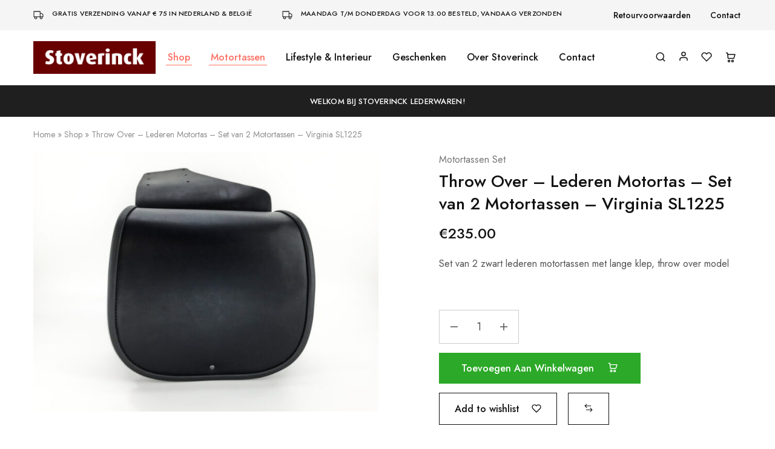

--- FILE ---
content_type: text/html; charset=UTF-8
request_url: https://www.stoverincklederwaren.nl/product/virginia-sl1225/
body_size: 28935
content:
<!doctype html>
<html lang="nl-NL">
<head>
    <meta charset="UTF-8">
    <meta name="viewport" content="width=device-width, initial-scale=1">
    <link rel="profile" href="https://gmpg.org/xfn/11">

	<meta name='robots' content='index, follow, max-image-preview:large, max-snippet:-1, max-video-preview:-1' />

<!-- Google Tag Manager for WordPress by gtm4wp.com -->
<script data-cfasync="false" data-pagespeed-no-defer>
	var gtm4wp_datalayer_name = "dataLayer";
	var dataLayer = dataLayer || [];
	const gtm4wp_use_sku_instead = 0;
	const gtm4wp_currency = 'EUR';
	const gtm4wp_product_per_impression = 10;
	const gtm4wp_clear_ecommerce = false;
	const gtm4wp_datalayer_max_timeout = 2000;
</script>
<!-- End Google Tag Manager for WordPress by gtm4wp.com -->
	<!-- This site is optimized with the Yoast SEO plugin v26.6 - https://yoast.com/wordpress/plugins/seo/ -->
	<title>Throw Over - Lederen Motortas - Set van 2 Motortassen - Virginia SL1225 - Stoverinck Lederwaren</title>
	<link rel="canonical" href="https://www.stoverincklederwaren.nl/product/virginia-sl1225/" />
	<meta property="og:locale" content="nl_NL" />
	<meta property="og:type" content="article" />
	<meta property="og:title" content="Throw Over - Lederen Motortas - Set van 2 Motortassen - Virginia SL1225 - Stoverinck Lederwaren" />
	<meta property="og:description" content="Set van 2 zwart lederen motortassen met lange klep, throw over model  &nbsp;" />
	<meta property="og:url" content="https://www.stoverincklederwaren.nl/product/virginia-sl1225/" />
	<meta property="og:site_name" content="Stoverinck Lederwaren" />
	<meta property="article:modified_time" content="2024-10-04T07:27:05+00:00" />
	<meta property="og:image" content="https://www.stoverincklederwaren.nl/wp-content/uploads/2023/04/Virginia-set-van-2-lederen-motortassen-klein-model-strak-design-door-lange-doorlopende-klep-handgemaakt-van-zwart-kwaliteits-rundleer-2.jpg" />
	<meta property="og:image:width" content="2000" />
	<meta property="og:image:height" content="1500" />
	<meta property="og:image:type" content="image/jpeg" />
	<meta name="twitter:card" content="summary_large_image" />
	<meta name="twitter:label1" content="Geschatte leestijd" />
	<meta name="twitter:data1" content="1 minuut" />
	<script type="application/ld+json" class="yoast-schema-graph">{"@context":"https://schema.org","@graph":[{"@type":"WebPage","@id":"https://www.stoverincklederwaren.nl/product/virginia-sl1225/","url":"https://www.stoverincklederwaren.nl/product/virginia-sl1225/","name":"Throw Over - Lederen Motortas - Set van 2 Motortassen - Virginia SL1225 - Stoverinck Lederwaren","isPartOf":{"@id":"https://www.stoverincklederwaren.nl/#website"},"primaryImageOfPage":{"@id":"https://www.stoverincklederwaren.nl/product/virginia-sl1225/#primaryimage"},"image":{"@id":"https://www.stoverincklederwaren.nl/product/virginia-sl1225/#primaryimage"},"thumbnailUrl":"https://www.stoverincklederwaren.nl/wp-content/uploads/2023/04/Virginia-set-van-2-lederen-motortassen-klein-model-strak-design-door-lange-doorlopende-klep-handgemaakt-van-zwart-kwaliteits-rundleer-2.jpg","datePublished":"2023-04-24T07:11:42+00:00","dateModified":"2024-10-04T07:27:05+00:00","breadcrumb":{"@id":"https://www.stoverincklederwaren.nl/product/virginia-sl1225/#breadcrumb"},"inLanguage":"nl-NL","potentialAction":[{"@type":"ReadAction","target":["https://www.stoverincklederwaren.nl/product/virginia-sl1225/"]}]},{"@type":"ImageObject","inLanguage":"nl-NL","@id":"https://www.stoverincklederwaren.nl/product/virginia-sl1225/#primaryimage","url":"https://www.stoverincklederwaren.nl/wp-content/uploads/2023/04/Virginia-set-van-2-lederen-motortassen-klein-model-strak-design-door-lange-doorlopende-klep-handgemaakt-van-zwart-kwaliteits-rundleer-2.jpg","contentUrl":"https://www.stoverincklederwaren.nl/wp-content/uploads/2023/04/Virginia-set-van-2-lederen-motortassen-klein-model-strak-design-door-lange-doorlopende-klep-handgemaakt-van-zwart-kwaliteits-rundleer-2.jpg","width":2000,"height":1500},{"@type":"BreadcrumbList","@id":"https://www.stoverincklederwaren.nl/product/virginia-sl1225/#breadcrumb","itemListElement":[{"@type":"ListItem","position":1,"name":"Home","item":"https://www.stoverincklederwaren.nl/"},{"@type":"ListItem","position":2,"name":"Shop","item":"https://www.stoverincklederwaren.nl/shop/"},{"@type":"ListItem","position":3,"name":"Throw Over &#8211; Lederen Motortas &#8211; Set van 2 Motortassen &#8211; Virginia SL1225"}]},{"@type":"WebSite","@id":"https://www.stoverincklederwaren.nl/#website","url":"https://www.stoverincklederwaren.nl/","name":"Stoverinck Lederwaren","description":"Stoverinck Lederwaren","potentialAction":[{"@type":"SearchAction","target":{"@type":"EntryPoint","urlTemplate":"https://www.stoverincklederwaren.nl/?s={search_term_string}"},"query-input":{"@type":"PropertyValueSpecification","valueRequired":true,"valueName":"search_term_string"}}],"inLanguage":"nl-NL"}]}</script>
	<!-- / Yoast SEO plugin. -->


<link rel='dns-prefetch' href='//www.googletagmanager.com' />
<link rel='dns-prefetch' href='//fonts.googleapis.com' />
<link rel="alternate" type="application/rss+xml" title="Stoverinck Lederwaren &raquo; feed" href="https://www.stoverincklederwaren.nl/feed/" />
<link rel="alternate" type="application/rss+xml" title="Stoverinck Lederwaren &raquo; reacties feed" href="https://www.stoverincklederwaren.nl/comments/feed/" />
<link rel="alternate" title="oEmbed (JSON)" type="application/json+oembed" href="https://www.stoverincklederwaren.nl/wp-json/oembed/1.0/embed?url=https%3A%2F%2Fwww.stoverincklederwaren.nl%2Fproduct%2Fvirginia-sl1225%2F" />
<link rel="alternate" title="oEmbed (XML)" type="text/xml+oembed" href="https://www.stoverincklederwaren.nl/wp-json/oembed/1.0/embed?url=https%3A%2F%2Fwww.stoverincklederwaren.nl%2Fproduct%2Fvirginia-sl1225%2F&#038;format=xml" />
<style id='wp-img-auto-sizes-contain-inline-css' type='text/css'>
img:is([sizes=auto i],[sizes^="auto," i]){contain-intrinsic-size:3000px 1500px}
/*# sourceURL=wp-img-auto-sizes-contain-inline-css */
</style>
<style id='wp-emoji-styles-inline-css' type='text/css'>

	img.wp-smiley, img.emoji {
		display: inline !important;
		border: none !important;
		box-shadow: none !important;
		height: 1em !important;
		width: 1em !important;
		margin: 0 0.07em !important;
		vertical-align: -0.1em !important;
		background: none !important;
		padding: 0 !important;
	}
/*# sourceURL=wp-emoji-styles-inline-css */
</style>
<link rel='stylesheet' id='wp-block-library-css' href='https://www.stoverincklederwaren.nl/wp-includes/css/dist/block-library/style.min.css?ver=6.9' type='text/css' media='all' />
<style id='wp-block-library-theme-inline-css' type='text/css'>
.wp-block-audio :where(figcaption){color:#555;font-size:13px;text-align:center}.is-dark-theme .wp-block-audio :where(figcaption){color:#ffffffa6}.wp-block-audio{margin:0 0 1em}.wp-block-code{border:1px solid #ccc;border-radius:4px;font-family:Menlo,Consolas,monaco,monospace;padding:.8em 1em}.wp-block-embed :where(figcaption){color:#555;font-size:13px;text-align:center}.is-dark-theme .wp-block-embed :where(figcaption){color:#ffffffa6}.wp-block-embed{margin:0 0 1em}.blocks-gallery-caption{color:#555;font-size:13px;text-align:center}.is-dark-theme .blocks-gallery-caption{color:#ffffffa6}:root :where(.wp-block-image figcaption){color:#555;font-size:13px;text-align:center}.is-dark-theme :root :where(.wp-block-image figcaption){color:#ffffffa6}.wp-block-image{margin:0 0 1em}.wp-block-pullquote{border-bottom:4px solid;border-top:4px solid;color:currentColor;margin-bottom:1.75em}.wp-block-pullquote :where(cite),.wp-block-pullquote :where(footer),.wp-block-pullquote__citation{color:currentColor;font-size:.8125em;font-style:normal;text-transform:uppercase}.wp-block-quote{border-left:.25em solid;margin:0 0 1.75em;padding-left:1em}.wp-block-quote cite,.wp-block-quote footer{color:currentColor;font-size:.8125em;font-style:normal;position:relative}.wp-block-quote:where(.has-text-align-right){border-left:none;border-right:.25em solid;padding-left:0;padding-right:1em}.wp-block-quote:where(.has-text-align-center){border:none;padding-left:0}.wp-block-quote.is-large,.wp-block-quote.is-style-large,.wp-block-quote:where(.is-style-plain){border:none}.wp-block-search .wp-block-search__label{font-weight:700}.wp-block-search__button{border:1px solid #ccc;padding:.375em .625em}:where(.wp-block-group.has-background){padding:1.25em 2.375em}.wp-block-separator.has-css-opacity{opacity:.4}.wp-block-separator{border:none;border-bottom:2px solid;margin-left:auto;margin-right:auto}.wp-block-separator.has-alpha-channel-opacity{opacity:1}.wp-block-separator:not(.is-style-wide):not(.is-style-dots){width:100px}.wp-block-separator.has-background:not(.is-style-dots){border-bottom:none;height:1px}.wp-block-separator.has-background:not(.is-style-wide):not(.is-style-dots){height:2px}.wp-block-table{margin:0 0 1em}.wp-block-table td,.wp-block-table th{word-break:normal}.wp-block-table :where(figcaption){color:#555;font-size:13px;text-align:center}.is-dark-theme .wp-block-table :where(figcaption){color:#ffffffa6}.wp-block-video :where(figcaption){color:#555;font-size:13px;text-align:center}.is-dark-theme .wp-block-video :where(figcaption){color:#ffffffa6}.wp-block-video{margin:0 0 1em}:root :where(.wp-block-template-part.has-background){margin-bottom:0;margin-top:0;padding:1.25em 2.375em}
/*# sourceURL=/wp-includes/css/dist/block-library/theme.min.css */
</style>
<style id='classic-theme-styles-inline-css' type='text/css'>
/*! This file is auto-generated */
.wp-block-button__link{color:#fff;background-color:#32373c;border-radius:9999px;box-shadow:none;text-decoration:none;padding:calc(.667em + 2px) calc(1.333em + 2px);font-size:1.125em}.wp-block-file__button{background:#32373c;color:#fff;text-decoration:none}
/*# sourceURL=/wp-includes/css/classic-themes.min.css */
</style>
<style id='global-styles-inline-css' type='text/css'>
:root{--wp--preset--aspect-ratio--square: 1;--wp--preset--aspect-ratio--4-3: 4/3;--wp--preset--aspect-ratio--3-4: 3/4;--wp--preset--aspect-ratio--3-2: 3/2;--wp--preset--aspect-ratio--2-3: 2/3;--wp--preset--aspect-ratio--16-9: 16/9;--wp--preset--aspect-ratio--9-16: 9/16;--wp--preset--color--black: #000000;--wp--preset--color--cyan-bluish-gray: #abb8c3;--wp--preset--color--white: #ffffff;--wp--preset--color--pale-pink: #f78da7;--wp--preset--color--vivid-red: #cf2e2e;--wp--preset--color--luminous-vivid-orange: #ff6900;--wp--preset--color--luminous-vivid-amber: #fcb900;--wp--preset--color--light-green-cyan: #7bdcb5;--wp--preset--color--vivid-green-cyan: #00d084;--wp--preset--color--pale-cyan-blue: #8ed1fc;--wp--preset--color--vivid-cyan-blue: #0693e3;--wp--preset--color--vivid-purple: #9b51e0;--wp--preset--gradient--vivid-cyan-blue-to-vivid-purple: linear-gradient(135deg,rgb(6,147,227) 0%,rgb(155,81,224) 100%);--wp--preset--gradient--light-green-cyan-to-vivid-green-cyan: linear-gradient(135deg,rgb(122,220,180) 0%,rgb(0,208,130) 100%);--wp--preset--gradient--luminous-vivid-amber-to-luminous-vivid-orange: linear-gradient(135deg,rgb(252,185,0) 0%,rgb(255,105,0) 100%);--wp--preset--gradient--luminous-vivid-orange-to-vivid-red: linear-gradient(135deg,rgb(255,105,0) 0%,rgb(207,46,46) 100%);--wp--preset--gradient--very-light-gray-to-cyan-bluish-gray: linear-gradient(135deg,rgb(238,238,238) 0%,rgb(169,184,195) 100%);--wp--preset--gradient--cool-to-warm-spectrum: linear-gradient(135deg,rgb(74,234,220) 0%,rgb(151,120,209) 20%,rgb(207,42,186) 40%,rgb(238,44,130) 60%,rgb(251,105,98) 80%,rgb(254,248,76) 100%);--wp--preset--gradient--blush-light-purple: linear-gradient(135deg,rgb(255,206,236) 0%,rgb(152,150,240) 100%);--wp--preset--gradient--blush-bordeaux: linear-gradient(135deg,rgb(254,205,165) 0%,rgb(254,45,45) 50%,rgb(107,0,62) 100%);--wp--preset--gradient--luminous-dusk: linear-gradient(135deg,rgb(255,203,112) 0%,rgb(199,81,192) 50%,rgb(65,88,208) 100%);--wp--preset--gradient--pale-ocean: linear-gradient(135deg,rgb(255,245,203) 0%,rgb(182,227,212) 50%,rgb(51,167,181) 100%);--wp--preset--gradient--electric-grass: linear-gradient(135deg,rgb(202,248,128) 0%,rgb(113,206,126) 100%);--wp--preset--gradient--midnight: linear-gradient(135deg,rgb(2,3,129) 0%,rgb(40,116,252) 100%);--wp--preset--font-size--small: 13px;--wp--preset--font-size--medium: 20px;--wp--preset--font-size--large: 36px;--wp--preset--font-size--x-large: 42px;--wp--preset--spacing--20: 0.44rem;--wp--preset--spacing--30: 0.67rem;--wp--preset--spacing--40: 1rem;--wp--preset--spacing--50: 1.5rem;--wp--preset--spacing--60: 2.25rem;--wp--preset--spacing--70: 3.38rem;--wp--preset--spacing--80: 5.06rem;--wp--preset--shadow--natural: 6px 6px 9px rgba(0, 0, 0, 0.2);--wp--preset--shadow--deep: 12px 12px 50px rgba(0, 0, 0, 0.4);--wp--preset--shadow--sharp: 6px 6px 0px rgba(0, 0, 0, 0.2);--wp--preset--shadow--outlined: 6px 6px 0px -3px rgb(255, 255, 255), 6px 6px rgb(0, 0, 0);--wp--preset--shadow--crisp: 6px 6px 0px rgb(0, 0, 0);}:where(.is-layout-flex){gap: 0.5em;}:where(.is-layout-grid){gap: 0.5em;}body .is-layout-flex{display: flex;}.is-layout-flex{flex-wrap: wrap;align-items: center;}.is-layout-flex > :is(*, div){margin: 0;}body .is-layout-grid{display: grid;}.is-layout-grid > :is(*, div){margin: 0;}:where(.wp-block-columns.is-layout-flex){gap: 2em;}:where(.wp-block-columns.is-layout-grid){gap: 2em;}:where(.wp-block-post-template.is-layout-flex){gap: 1.25em;}:where(.wp-block-post-template.is-layout-grid){gap: 1.25em;}.has-black-color{color: var(--wp--preset--color--black) !important;}.has-cyan-bluish-gray-color{color: var(--wp--preset--color--cyan-bluish-gray) !important;}.has-white-color{color: var(--wp--preset--color--white) !important;}.has-pale-pink-color{color: var(--wp--preset--color--pale-pink) !important;}.has-vivid-red-color{color: var(--wp--preset--color--vivid-red) !important;}.has-luminous-vivid-orange-color{color: var(--wp--preset--color--luminous-vivid-orange) !important;}.has-luminous-vivid-amber-color{color: var(--wp--preset--color--luminous-vivid-amber) !important;}.has-light-green-cyan-color{color: var(--wp--preset--color--light-green-cyan) !important;}.has-vivid-green-cyan-color{color: var(--wp--preset--color--vivid-green-cyan) !important;}.has-pale-cyan-blue-color{color: var(--wp--preset--color--pale-cyan-blue) !important;}.has-vivid-cyan-blue-color{color: var(--wp--preset--color--vivid-cyan-blue) !important;}.has-vivid-purple-color{color: var(--wp--preset--color--vivid-purple) !important;}.has-black-background-color{background-color: var(--wp--preset--color--black) !important;}.has-cyan-bluish-gray-background-color{background-color: var(--wp--preset--color--cyan-bluish-gray) !important;}.has-white-background-color{background-color: var(--wp--preset--color--white) !important;}.has-pale-pink-background-color{background-color: var(--wp--preset--color--pale-pink) !important;}.has-vivid-red-background-color{background-color: var(--wp--preset--color--vivid-red) !important;}.has-luminous-vivid-orange-background-color{background-color: var(--wp--preset--color--luminous-vivid-orange) !important;}.has-luminous-vivid-amber-background-color{background-color: var(--wp--preset--color--luminous-vivid-amber) !important;}.has-light-green-cyan-background-color{background-color: var(--wp--preset--color--light-green-cyan) !important;}.has-vivid-green-cyan-background-color{background-color: var(--wp--preset--color--vivid-green-cyan) !important;}.has-pale-cyan-blue-background-color{background-color: var(--wp--preset--color--pale-cyan-blue) !important;}.has-vivid-cyan-blue-background-color{background-color: var(--wp--preset--color--vivid-cyan-blue) !important;}.has-vivid-purple-background-color{background-color: var(--wp--preset--color--vivid-purple) !important;}.has-black-border-color{border-color: var(--wp--preset--color--black) !important;}.has-cyan-bluish-gray-border-color{border-color: var(--wp--preset--color--cyan-bluish-gray) !important;}.has-white-border-color{border-color: var(--wp--preset--color--white) !important;}.has-pale-pink-border-color{border-color: var(--wp--preset--color--pale-pink) !important;}.has-vivid-red-border-color{border-color: var(--wp--preset--color--vivid-red) !important;}.has-luminous-vivid-orange-border-color{border-color: var(--wp--preset--color--luminous-vivid-orange) !important;}.has-luminous-vivid-amber-border-color{border-color: var(--wp--preset--color--luminous-vivid-amber) !important;}.has-light-green-cyan-border-color{border-color: var(--wp--preset--color--light-green-cyan) !important;}.has-vivid-green-cyan-border-color{border-color: var(--wp--preset--color--vivid-green-cyan) !important;}.has-pale-cyan-blue-border-color{border-color: var(--wp--preset--color--pale-cyan-blue) !important;}.has-vivid-cyan-blue-border-color{border-color: var(--wp--preset--color--vivid-cyan-blue) !important;}.has-vivid-purple-border-color{border-color: var(--wp--preset--color--vivid-purple) !important;}.has-vivid-cyan-blue-to-vivid-purple-gradient-background{background: var(--wp--preset--gradient--vivid-cyan-blue-to-vivid-purple) !important;}.has-light-green-cyan-to-vivid-green-cyan-gradient-background{background: var(--wp--preset--gradient--light-green-cyan-to-vivid-green-cyan) !important;}.has-luminous-vivid-amber-to-luminous-vivid-orange-gradient-background{background: var(--wp--preset--gradient--luminous-vivid-amber-to-luminous-vivid-orange) !important;}.has-luminous-vivid-orange-to-vivid-red-gradient-background{background: var(--wp--preset--gradient--luminous-vivid-orange-to-vivid-red) !important;}.has-very-light-gray-to-cyan-bluish-gray-gradient-background{background: var(--wp--preset--gradient--very-light-gray-to-cyan-bluish-gray) !important;}.has-cool-to-warm-spectrum-gradient-background{background: var(--wp--preset--gradient--cool-to-warm-spectrum) !important;}.has-blush-light-purple-gradient-background{background: var(--wp--preset--gradient--blush-light-purple) !important;}.has-blush-bordeaux-gradient-background{background: var(--wp--preset--gradient--blush-bordeaux) !important;}.has-luminous-dusk-gradient-background{background: var(--wp--preset--gradient--luminous-dusk) !important;}.has-pale-ocean-gradient-background{background: var(--wp--preset--gradient--pale-ocean) !important;}.has-electric-grass-gradient-background{background: var(--wp--preset--gradient--electric-grass) !important;}.has-midnight-gradient-background{background: var(--wp--preset--gradient--midnight) !important;}.has-small-font-size{font-size: var(--wp--preset--font-size--small) !important;}.has-medium-font-size{font-size: var(--wp--preset--font-size--medium) !important;}.has-large-font-size{font-size: var(--wp--preset--font-size--large) !important;}.has-x-large-font-size{font-size: var(--wp--preset--font-size--x-large) !important;}
:where(.wp-block-post-template.is-layout-flex){gap: 1.25em;}:where(.wp-block-post-template.is-layout-grid){gap: 1.25em;}
:where(.wp-block-term-template.is-layout-flex){gap: 1.25em;}:where(.wp-block-term-template.is-layout-grid){gap: 1.25em;}
:where(.wp-block-columns.is-layout-flex){gap: 2em;}:where(.wp-block-columns.is-layout-grid){gap: 2em;}
:root :where(.wp-block-pullquote){font-size: 1.5em;line-height: 1.6;}
/*# sourceURL=global-styles-inline-css */
</style>
<link rel='stylesheet' id='contact-form-7-css' href='https://www.stoverincklederwaren.nl/wp-content/plugins/contact-form-7/includes/css/styles.css?ver=6.1.4' type='text/css' media='all' />
<link rel='stylesheet' id='photoswipe-css' href='https://www.stoverincklederwaren.nl/wp-content/plugins/woocommerce/assets/css/photoswipe/photoswipe.min.css?ver=10.4.3' type='text/css' media='all' />
<link rel='stylesheet' id='photoswipe-default-skin-css' href='https://www.stoverincklederwaren.nl/wp-content/plugins/woocommerce/assets/css/photoswipe/default-skin/default-skin.min.css?ver=10.4.3' type='text/css' media='all' />
<style id='woocommerce-inline-inline-css' type='text/css'>
.woocommerce form .form-row .required { visibility: visible; }
/*# sourceURL=woocommerce-inline-inline-css */
</style>
<link rel='stylesheet' id='wcboost-products-compare-css' href='https://www.stoverincklederwaren.nl/wp-content/plugins/wcboost-products-compare/assets/css/compare.css?ver=1.1.0' type='text/css' media='all' />
<link rel='stylesheet' id='wcboost-variation-swatches-css' href='https://www.stoverincklederwaren.nl/wp-content/plugins/wcboost-variation-swatches/assets/css/frontend.css?ver=1.1.3' type='text/css' media='all' />
<style id='wcboost-variation-swatches-inline-css' type='text/css'>
:root { --wcboost-swatches-item-width: 30px; --wcboost-swatches-item-height: 30px; }
/*# sourceURL=wcboost-variation-swatches-inline-css */
</style>
<link rel='stylesheet' id='wcboost-wishlist-css' href='https://www.stoverincklederwaren.nl/wp-content/plugins/wcboost-wishlist/assets/css/wishlist.css?ver=1.2.3' type='text/css' media='all' />
<link rel='stylesheet' id='elementor-icons-css' href='https://www.stoverincklederwaren.nl/wp-content/plugins/elementor/assets/lib/eicons/css/elementor-icons.min.css?ver=5.46.0' type='text/css' media='all' />
<link rel='stylesheet' id='elementor-frontend-css' href='https://www.stoverincklederwaren.nl/wp-content/plugins/elementor/assets/css/frontend.min.css?ver=3.34.2' type='text/css' media='all' />
<link rel='stylesheet' id='elementor-post-7-css' href='https://www.stoverincklederwaren.nl/wp-content/uploads/elementor/css/post-7.css?ver=1769007243' type='text/css' media='all' />
<link rel='stylesheet' id='razzi-deals-css' href='https://www.stoverincklederwaren.nl/wp-content/plugins/razzi-addons/modules/product-deals/assets/deals.css?ver=1.0.0' type='text/css' media='all' />
<link rel='stylesheet' id='razzi-fonts-css' href='https://fonts.googleapis.com/css?family=Jost%3A200%2C300%2C400%2C500%2C600%2C700%2C800&#038;subset=latin%2Clatin-ext&#038;ver=20200928' type='text/css' media='all' />
<link rel='stylesheet' id='razzi-css' href='https://www.stoverincklederwaren.nl/wp-content/themes/razzi/style.css?ver=20230712' type='text/css' media='all' />
<style id='razzi-inline-css' type='text/css'>
.topbar {height: 50px}.site-header .logo .logo-image {  }.header-sticky #site-header.minimized .header-main{ height: 70px; }@media (min-width: 767px) {#campaign-bar { height: 52px;}}.header-sticky.woocommerce-cart .cart-collaterals { top: 120px; }.header-sticky.woocommerce-cart.admin-bar .cart-collaterals { top: 152px; }.header-sticky.single-product div.product.layout-v5 .entry-summary { top: 100px; }.header-sticky.single-product.admin-bar div.product.layout-v5 .entry-summary { top: 132px; }.razzi-boxed-layout  {}#page-header.page-header--layout-1 .page-header__title { padding-top: 50px; }#page-header.page-header--layout-2 { padding-top: 50px; }#page-header.page-header--layout-1 .page-header__title { padding-bottom: 50px; }#page-header.page-header--layout-2 { padding-bottom: 50px; }.footer-branding .logo-image {  }.site-footer { background-image: url(https://www.stoverincklederwaren.nl/wp-content/uploads/2023/03/footer_bg_1920.png); }.footer-newsletter { --rz-footer-newsletter-top-spacing: 110px }.footer-newsletter { --rz-footer-newsletter-bottom-spacing: 41px }.footer-extra { --rz-footer-extra-top-spacing: 105px }.footer-extra { --rz-footer-extra-bottom-spacing: 112px }.footer-widgets { --rz-footer-widget-top-spacing: 64px }.footer-widgets { --rz-footer-widget-bottom-spacing: 64px }.footer-links { --rz-footer-links-top-spacing: 64px }.footer-links { --rz-footer-links-bottom-spacing: 64px }.footer-main { --rz-footer-main-top-spacing: 22px }.footer-main { --rz-footer-main-bottom-spacing: 22px }.footer-main.has-divider { --rz-footer-main-border-color: #a3a3a3 }@media (max-width: 767px){.site-header .mobile-logo .logo-image {  }.menu-mobile-panel-content .mobile-logo .logo-image {  } }@media (max-width: 767px){ }@media (max-width: 767px){ }
/*# sourceURL=razzi-inline-css */
</style>
<link rel='stylesheet' id='select2-css' href='https://www.stoverincklederwaren.nl/wp-content/plugins/woocommerce/assets/css/select2.css?ver=10.4.3' type='text/css' media='all' />
<link rel='stylesheet' id='razzi-woocommerce-style-css' href='https://www.stoverincklederwaren.nl/wp-content/themes/razzi/woocommerce.css?ver=20220610' type='text/css' media='all' />
<style id='razzi-woocommerce-style-inline-css' type='text/css'>
.razzi-catalog-page .catalog-page-header--layout-1 .page-header__title {padding-top: 92px}.razzi-catalog-page .catalog-page-header--layout-2 {padding-top: 92px}.razzi-catalog-page .catalog-page-header--layout-1 .page-header__title {padding-bottom: 92px}.razzi-catalog-page .catalog-page-header--layout-2 {padding-bottom: 92px}
/*# sourceURL=razzi-woocommerce-style-inline-css */
</style>
<link rel='stylesheet' id='elementor-gf-local-roboto-css' href='https://www.stoverincklederwaren.nl/wp-content/uploads/elementor/google-fonts/css/roboto.css?ver=1744210397' type='text/css' media='all' />
<link rel='stylesheet' id='elementor-gf-local-robotoslab-css' href='https://www.stoverincklederwaren.nl/wp-content/uploads/elementor/google-fonts/css/robotoslab.css?ver=1744210399' type='text/css' media='all' />
<script type="text/template" id="tmpl-variation-template">
	<div class="woocommerce-variation-description">{{{ data.variation.variation_description }}}</div>
	<div class="woocommerce-variation-price">{{{ data.variation.price_html }}}</div>
	<div class="woocommerce-variation-availability">{{{ data.variation.availability_html }}}</div>
</script>
<script type="text/template" id="tmpl-unavailable-variation-template">
	<p role="alert">Dit product is niet beschikbaar. Kies een andere combinatie.</p>
</script>
<script type="text/javascript" src="https://www.stoverincklederwaren.nl/wp-includes/js/jquery/jquery.min.js?ver=3.7.1" id="jquery-core-js"></script>
<script type="text/javascript" src="https://www.stoverincklederwaren.nl/wp-includes/js/jquery/jquery-migrate.min.js?ver=3.4.1" id="jquery-migrate-js"></script>
<script type="text/javascript" src="https://www.stoverincklederwaren.nl/wp-content/plugins/woocommerce/assets/js/jquery-blockui/jquery.blockUI.min.js?ver=2.7.0-wc.10.4.3" id="wc-jquery-blockui-js" defer="defer" data-wp-strategy="defer"></script>
<script type="text/javascript" id="wc-add-to-cart-js-extra">
/* <![CDATA[ */
var wc_add_to_cart_params = {"ajax_url":"/wp-admin/admin-ajax.php","wc_ajax_url":"/?wc-ajax=%%endpoint%%","i18n_view_cart":"Bekijk winkelwagen","cart_url":"https://www.stoverincklederwaren.nl/cart/","is_cart":"","cart_redirect_after_add":"no"};
//# sourceURL=wc-add-to-cart-js-extra
/* ]]> */
</script>
<script type="text/javascript" src="https://www.stoverincklederwaren.nl/wp-content/plugins/woocommerce/assets/js/frontend/add-to-cart.min.js?ver=10.4.3" id="wc-add-to-cart-js" defer="defer" data-wp-strategy="defer"></script>
<script type="text/javascript" src="https://www.stoverincklederwaren.nl/wp-content/plugins/woocommerce/assets/js/zoom/jquery.zoom.min.js?ver=1.7.21-wc.10.4.3" id="wc-zoom-js" defer="defer" data-wp-strategy="defer"></script>
<script type="text/javascript" src="https://www.stoverincklederwaren.nl/wp-content/plugins/woocommerce/assets/js/flexslider/jquery.flexslider.min.js?ver=2.7.2-wc.10.4.3" id="wc-flexslider-js" defer="defer" data-wp-strategy="defer"></script>
<script type="text/javascript" src="https://www.stoverincklederwaren.nl/wp-content/plugins/woocommerce/assets/js/photoswipe/photoswipe.min.js?ver=4.1.1-wc.10.4.3" id="wc-photoswipe-js" defer="defer" data-wp-strategy="defer"></script>
<script type="text/javascript" src="https://www.stoverincklederwaren.nl/wp-content/plugins/woocommerce/assets/js/photoswipe/photoswipe-ui-default.min.js?ver=4.1.1-wc.10.4.3" id="wc-photoswipe-ui-default-js" defer="defer" data-wp-strategy="defer"></script>
<script type="text/javascript" id="wc-single-product-js-extra">
/* <![CDATA[ */
var wc_single_product_params = {"i18n_required_rating_text":"Selecteer een waardering","i18n_rating_options":["1 van de 5 sterren","2 van de 5 sterren","3 van de 5 sterren","4 van de 5 sterren","5 van de 5 sterren"],"i18n_product_gallery_trigger_text":"Afbeeldinggalerij in volledig scherm bekijken","review_rating_required":"yes","flexslider":{"rtl":false,"animation":"slide","smoothHeight":true,"directionNav":true,"controlNav":"thumbnails","slideshow":false,"animationSpeed":500,"animationLoop":false,"allowOneSlide":false},"zoom_enabled":"1","zoom_options":[],"photoswipe_enabled":"1","photoswipe_options":{"shareEl":false,"closeOnScroll":false,"history":false,"hideAnimationDuration":0,"showAnimationDuration":0},"flexslider_enabled":"1"};
//# sourceURL=wc-single-product-js-extra
/* ]]> */
</script>
<script type="text/javascript" src="https://www.stoverincklederwaren.nl/wp-content/plugins/woocommerce/assets/js/frontend/single-product.min.js?ver=10.4.3" id="wc-single-product-js" defer="defer" data-wp-strategy="defer"></script>
<script type="text/javascript" src="https://www.stoverincklederwaren.nl/wp-content/plugins/woocommerce/assets/js/js-cookie/js.cookie.min.js?ver=2.1.4-wc.10.4.3" id="wc-js-cookie-js" defer="defer" data-wp-strategy="defer"></script>
<script type="text/javascript" id="woocommerce-js-extra">
/* <![CDATA[ */
var woocommerce_params = {"ajax_url":"/wp-admin/admin-ajax.php","wc_ajax_url":"/?wc-ajax=%%endpoint%%","i18n_password_show":"Wachtwoord weergeven","i18n_password_hide":"Wachtwoord verbergen"};
//# sourceURL=woocommerce-js-extra
/* ]]> */
</script>
<script type="text/javascript" src="https://www.stoverincklederwaren.nl/wp-content/plugins/woocommerce/assets/js/frontend/woocommerce.min.js?ver=10.4.3" id="woocommerce-js" defer="defer" data-wp-strategy="defer"></script>
<script type="text/javascript" src="https://www.stoverincklederwaren.nl/wp-content/plugins/razzi-addons/modules/product-deals/assets/deals.js?ver=1.0.0" id="razzi-deals-js-js"></script>
<script type="text/javascript" id="WCPAY_ASSETS-js-extra">
/* <![CDATA[ */
var wcpayAssets = {"url":"https://www.stoverincklederwaren.nl/wp-content/plugins/woocommerce-payments/dist/"};
//# sourceURL=WCPAY_ASSETS-js-extra
/* ]]> */
</script>
<script type="text/javascript" src="https://www.stoverincklederwaren.nl/wp-content/plugins/woocommerce/assets/js/selectWoo/selectWoo.full.min.js?ver=1.0.9-wc.10.4.3" id="selectWoo-js" defer="defer" data-wp-strategy="defer"></script>
<script type="text/javascript" src="https://www.stoverincklederwaren.nl/wp-includes/js/underscore.min.js?ver=1.13.7" id="underscore-js"></script>
<script type="text/javascript" id="wp-util-js-extra">
/* <![CDATA[ */
var _wpUtilSettings = {"ajax":{"url":"/wp-admin/admin-ajax.php"}};
//# sourceURL=wp-util-js-extra
/* ]]> */
</script>
<script type="text/javascript" src="https://www.stoverincklederwaren.nl/wp-includes/js/wp-util.min.js?ver=6.9" id="wp-util-js"></script>
<script type="text/javascript" id="wc-add-to-cart-variation-js-extra">
/* <![CDATA[ */
var wc_add_to_cart_variation_params = {"wc_ajax_url":"/?wc-ajax=%%endpoint%%","i18n_no_matching_variations_text":"Geen producten gevonden. Kies een andere combinatie.","i18n_make_a_selection_text":"Selecteer enkele productopties voordat je dit product aan je winkelwagen toevoegt.","i18n_unavailable_text":"Dit product is niet beschikbaar. Kies een andere combinatie.","i18n_reset_alert_text":"Je selectie is opnieuw ingesteld. Selecteer eerst product-opties alvorens dit product in de winkelmand te plaatsen."};
//# sourceURL=wc-add-to-cart-variation-js-extra
/* ]]> */
</script>
<script type="text/javascript" src="https://www.stoverincklederwaren.nl/wp-content/plugins/woocommerce/assets/js/frontend/add-to-cart-variation.min.js?ver=10.4.3" id="wc-add-to-cart-variation-js" defer="defer" data-wp-strategy="defer"></script>
<script type="text/javascript" id="wc-cart-fragments-js-extra">
/* <![CDATA[ */
var wc_cart_fragments_params = {"ajax_url":"/wp-admin/admin-ajax.php","wc_ajax_url":"/?wc-ajax=%%endpoint%%","cart_hash_key":"wc_cart_hash_2b205fc8b2792556040b47e72f0bdbf4","fragment_name":"wc_fragments_2b205fc8b2792556040b47e72f0bdbf4","request_timeout":"5000"};
//# sourceURL=wc-cart-fragments-js-extra
/* ]]> */
</script>
<script type="text/javascript" src="https://www.stoverincklederwaren.nl/wp-content/plugins/woocommerce/assets/js/frontend/cart-fragments.min.js?ver=10.4.3" id="wc-cart-fragments-js" defer="defer" data-wp-strategy="defer"></script>

<!-- Google tag (gtag.js) snippet toegevoegd door Site Kit -->
<!-- Google Analytics snippet toegevoegd door Site Kit -->
<script type="text/javascript" src="https://www.googletagmanager.com/gtag/js?id=G-E58L5GBQ9C" id="google_gtagjs-js" async></script>
<script type="text/javascript" id="google_gtagjs-js-after">
/* <![CDATA[ */
window.dataLayer = window.dataLayer || [];function gtag(){dataLayer.push(arguments);}
gtag("set","linker",{"domains":["www.stoverincklederwaren.nl"]});
gtag("js", new Date());
gtag("set", "developer_id.dZTNiMT", true);
gtag("config", "G-E58L5GBQ9C");
//# sourceURL=google_gtagjs-js-after
/* ]]> */
</script>
<link rel="https://api.w.org/" href="https://www.stoverincklederwaren.nl/wp-json/" /><link rel="alternate" title="JSON" type="application/json" href="https://www.stoverincklederwaren.nl/wp-json/wp/v2/product/12329" /><link rel="EditURI" type="application/rsd+xml" title="RSD" href="https://www.stoverincklederwaren.nl/xmlrpc.php?rsd" />
<meta name="generator" content="WordPress 6.9" />
<meta name="generator" content="WooCommerce 10.4.3" />
<link rel='shortlink' href='https://www.stoverincklederwaren.nl/?p=12329' />
<meta name="generator" content="Site Kit by Google 1.168.0" />
<!-- This website runs the Product Feed PRO for WooCommerce by AdTribes.io plugin - version woocommercesea_option_installed_version -->

<!-- Google Tag Manager for WordPress by gtm4wp.com -->
<!-- GTM Container placement set to automatic -->
<script data-cfasync="false" data-pagespeed-no-defer>
	var dataLayer_content = {"pagePostType":"product","pagePostType2":"single-product","pagePostAuthor":"rene","productRatingCounts":[],"productAverageRating":0,"productReviewCount":0,"productType":"simple","productIsVariable":0};
	dataLayer.push( dataLayer_content );
</script>
<script data-cfasync="false" data-pagespeed-no-defer>
(function(w,d,s,l,i){w[l]=w[l]||[];w[l].push({'gtm.start':
new Date().getTime(),event:'gtm.js'});var f=d.getElementsByTagName(s)[0],
j=d.createElement(s),dl=l!='dataLayer'?'&l='+l:'';j.async=true;j.src=
'//www.googletagmanager.com/gtm.js?id='+i+dl;f.parentNode.insertBefore(j,f);
})(window,document,'script','dataLayer','GTM-PVVS37W');
</script>
<!-- End Google Tag Manager for WordPress by gtm4wp.com -->	<noscript><style>.woocommerce-product-gallery{ opacity: 1 !important; }</style></noscript>
	
<!-- Google AdSense meta tags toegevoegd door Site Kit -->
<meta name="google-adsense-platform-account" content="ca-host-pub-2644536267352236">
<meta name="google-adsense-platform-domain" content="sitekit.withgoogle.com">
<!-- Einde Google AdSense meta tags toegevoegd door Site Kit -->
<meta name="generator" content="Elementor 3.34.2; features: additional_custom_breakpoints; settings: css_print_method-external, google_font-enabled, font_display-swap">
<style type="text/css">.recentcomments a{display:inline !important;padding:0 !important;margin:0 !important;}</style>			<style>
				.e-con.e-parent:nth-of-type(n+4):not(.e-lazyloaded):not(.e-no-lazyload),
				.e-con.e-parent:nth-of-type(n+4):not(.e-lazyloaded):not(.e-no-lazyload) * {
					background-image: none !important;
				}
				@media screen and (max-height: 1024px) {
					.e-con.e-parent:nth-of-type(n+3):not(.e-lazyloaded):not(.e-no-lazyload),
					.e-con.e-parent:nth-of-type(n+3):not(.e-lazyloaded):not(.e-no-lazyload) * {
						background-image: none !important;
					}
				}
				@media screen and (max-height: 640px) {
					.e-con.e-parent:nth-of-type(n+2):not(.e-lazyloaded):not(.e-no-lazyload),
					.e-con.e-parent:nth-of-type(n+2):not(.e-lazyloaded):not(.e-no-lazyload) * {
						background-image: none !important;
					}
				}
			</style>
			<link rel="icon" href="https://www.stoverincklederwaren.nl/wp-content/uploads/2023/03/Stoverinck-Lederwaren-logo-150x58.png" sizes="32x32" />
<link rel="icon" href="https://www.stoverincklederwaren.nl/wp-content/uploads/2023/03/Stoverinck-Lederwaren-logo.png" sizes="192x192" />
<link rel="apple-touch-icon" href="https://www.stoverincklederwaren.nl/wp-content/uploads/2023/03/Stoverinck-Lederwaren-logo.png" />
<meta name="msapplication-TileImage" content="https://www.stoverincklederwaren.nl/wp-content/uploads/2023/03/Stoverinck-Lederwaren-logo.png" />
		<style type="text/css" id="wp-custom-css">
			.main-navigation li.menu-item-6379 .menu-item-mega:nth-child(2) > .dropdown-toggle {
	opacity:0
}#payment .payment_methods li[class*="payment_method_pay_gateway"] img  {
   float: none !important;
}	.single-product div.product .product-button-wrapper .single_add_to_cart_button {
    background-color: #2ca928 !important;
}
		</style>
		<style id="kirki-inline-styles">/* cyrillic */
@font-face {
  font-family: 'Jost';
  font-style: normal;
  font-weight: 600;
  font-display: swap;
  src: url(https://www.stoverincklederwaren.nl/wp-content/fonts/jost/92zPtBhPNqw79Ij1E865zBUv7mx9IjVFNIg8mg.woff2) format('woff2');
  unicode-range: U+0301, U+0400-045F, U+0490-0491, U+04B0-04B1, U+2116;
}
/* latin-ext */
@font-face {
  font-family: 'Jost';
  font-style: normal;
  font-weight: 600;
  font-display: swap;
  src: url(https://www.stoverincklederwaren.nl/wp-content/fonts/jost/92zPtBhPNqw79Ij1E865zBUv7mx9IjVPNIg8mg.woff2) format('woff2');
  unicode-range: U+0100-02BA, U+02BD-02C5, U+02C7-02CC, U+02CE-02D7, U+02DD-02FF, U+0304, U+0308, U+0329, U+1D00-1DBF, U+1E00-1E9F, U+1EF2-1EFF, U+2020, U+20A0-20AB, U+20AD-20C0, U+2113, U+2C60-2C7F, U+A720-A7FF;
}
/* latin */
@font-face {
  font-family: 'Jost';
  font-style: normal;
  font-weight: 600;
  font-display: swap;
  src: url(https://www.stoverincklederwaren.nl/wp-content/fonts/jost/92zPtBhPNqw79Ij1E865zBUv7mx9IjVBNIg.woff2) format('woff2');
  unicode-range: U+0000-00FF, U+0131, U+0152-0153, U+02BB-02BC, U+02C6, U+02DA, U+02DC, U+0304, U+0308, U+0329, U+2000-206F, U+20AC, U+2122, U+2191, U+2193, U+2212, U+2215, U+FEFF, U+FFFD;
}/* cyrillic */
@font-face {
  font-family: 'Jost';
  font-style: normal;
  font-weight: 600;
  font-display: swap;
  src: url(https://www.stoverincklederwaren.nl/wp-content/fonts/jost/92zPtBhPNqw79Ij1E865zBUv7mx9IjVFNIg8mg.woff2) format('woff2');
  unicode-range: U+0301, U+0400-045F, U+0490-0491, U+04B0-04B1, U+2116;
}
/* latin-ext */
@font-face {
  font-family: 'Jost';
  font-style: normal;
  font-weight: 600;
  font-display: swap;
  src: url(https://www.stoverincklederwaren.nl/wp-content/fonts/jost/92zPtBhPNqw79Ij1E865zBUv7mx9IjVPNIg8mg.woff2) format('woff2');
  unicode-range: U+0100-02BA, U+02BD-02C5, U+02C7-02CC, U+02CE-02D7, U+02DD-02FF, U+0304, U+0308, U+0329, U+1D00-1DBF, U+1E00-1E9F, U+1EF2-1EFF, U+2020, U+20A0-20AB, U+20AD-20C0, U+2113, U+2C60-2C7F, U+A720-A7FF;
}
/* latin */
@font-face {
  font-family: 'Jost';
  font-style: normal;
  font-weight: 600;
  font-display: swap;
  src: url(https://www.stoverincklederwaren.nl/wp-content/fonts/jost/92zPtBhPNqw79Ij1E865zBUv7mx9IjVBNIg.woff2) format('woff2');
  unicode-range: U+0000-00FF, U+0131, U+0152-0153, U+02BB-02BC, U+02C6, U+02DA, U+02DC, U+0304, U+0308, U+0329, U+2000-206F, U+20AC, U+2122, U+2191, U+2193, U+2212, U+2215, U+FEFF, U+FFFD;
}/* cyrillic */
@font-face {
  font-family: 'Jost';
  font-style: normal;
  font-weight: 600;
  font-display: swap;
  src: url(https://www.stoverincklederwaren.nl/wp-content/fonts/jost/92zPtBhPNqw79Ij1E865zBUv7mx9IjVFNIg8mg.woff2) format('woff2');
  unicode-range: U+0301, U+0400-045F, U+0490-0491, U+04B0-04B1, U+2116;
}
/* latin-ext */
@font-face {
  font-family: 'Jost';
  font-style: normal;
  font-weight: 600;
  font-display: swap;
  src: url(https://www.stoverincklederwaren.nl/wp-content/fonts/jost/92zPtBhPNqw79Ij1E865zBUv7mx9IjVPNIg8mg.woff2) format('woff2');
  unicode-range: U+0100-02BA, U+02BD-02C5, U+02C7-02CC, U+02CE-02D7, U+02DD-02FF, U+0304, U+0308, U+0329, U+1D00-1DBF, U+1E00-1E9F, U+1EF2-1EFF, U+2020, U+20A0-20AB, U+20AD-20C0, U+2113, U+2C60-2C7F, U+A720-A7FF;
}
/* latin */
@font-face {
  font-family: 'Jost';
  font-style: normal;
  font-weight: 600;
  font-display: swap;
  src: url(https://www.stoverincklederwaren.nl/wp-content/fonts/jost/92zPtBhPNqw79Ij1E865zBUv7mx9IjVBNIg.woff2) format('woff2');
  unicode-range: U+0000-00FF, U+0131, U+0152-0153, U+02BB-02BC, U+02C6, U+02DA, U+02DC, U+0304, U+0308, U+0329, U+2000-206F, U+20AC, U+2122, U+2191, U+2193, U+2212, U+2215, U+FEFF, U+FFFD;
}</style></head>

<body class="wp-singular product-template-default single single-product postid-12329 wp-embed-responsive wp-theme-razzi theme-razzi woocommerce woocommerce-page woocommerce-no-js eio-default woocommerce-active product-qty-number full-content header-default header-v1 header-sticky elementor-default elementor-kit-7">

<!-- GTM Container placement set to automatic -->
<!-- Google Tag Manager (noscript) -->
				<noscript><iframe src="https://www.googletagmanager.com/ns.html?id=GTM-PVVS37W" height="0" width="0" style="display:none;visibility:hidden" aria-hidden="true"></iframe></noscript>
<!-- End Google Tag Manager (noscript) --><div id="page" class="site">
	<div id="topbar" class="topbar hidden-xs hidden-sm ">
	<div class="razzi-container-fluid container">
					<div class="topbar-items topbar-left-items">
				<div class="razzi-topbar__text"><span class="razzi-svg-icon"><svg width="17" height="14" viewBox="0 0 17 14" xmlns="http://www.w3.org/2000/svg">
<path d="M11.2273 9.66667V1H1V9.66667H11.2273ZM11.2273 9.66667H16V6.33333L13.9545 4.33333H11.2273V9.66667ZM5.77273 11.3333C5.77273 12.2538 5.00958 13 4.06818 13C3.12679 13 2.36364 12.2538 2.36364 11.3333C2.36364 10.4129 3.12679 9.66667 4.06818 9.66667C5.00958 9.66667 5.77273 10.4129 5.77273 11.3333ZM14.6364 11.3333C14.6364 12.2538 13.8732 13 12.9318 13C11.9904 13 11.2273 12.2538 11.2273 11.3333C11.2273 10.4129 11.9904 9.66667 12.9318 9.66667C13.8732 9.66667 14.6364 10.4129 14.6364 11.3333Z" fill="none" stroke="currentColor" stroke-width="1.1" stroke-linecap="round" stroke-linejoin="round"></path>
</svg></span><p>GRATIS verzending vanaf € 75 in Nederland &amp; België</p></div><div class="razzi-topbar__text"><span class="razzi-svg-icon"><svg width="17" height="14" viewBox="0 0 17 14" xmlns="http://www.w3.org/2000/svg">
<path d="M11.2273 9.66667V1H1V9.66667H11.2273ZM11.2273 9.66667H16V6.33333L13.9545 4.33333H11.2273V9.66667ZM5.77273 11.3333C5.77273 12.2538 5.00958 13 4.06818 13C3.12679 13 2.36364 12.2538 2.36364 11.3333C2.36364 10.4129 3.12679 9.66667 4.06818 9.66667C5.00958 9.66667 5.77273 10.4129 5.77273 11.3333ZM14.6364 11.3333C14.6364 12.2538 13.8732 13 12.9318 13C11.9904 13 11.2273 12.2538 11.2273 11.3333C11.2273 10.4129 11.9904 9.66667 12.9318 9.66667C13.8732 9.66667 14.6364 10.4129 14.6364 11.3333Z" fill="none" stroke="currentColor" stroke-width="1.1" stroke-linecap="round" stroke-linejoin="round"></path>
</svg></span><p>Maandag t/m donderdag voor 13.00 besteld, vandaag verzonden</p></div>			</div>
									<div class="topbar-items topbar-right-items">
				<nav id="topbar-menu" class="main-navigation topbar-menu-container"><ul id="menu-topbar-menu" class="nav-menu topbar-menu menu"><li class="menu-item menu-item-type-custom menu-item-object-custom menu-item-11477"><a href="https://www.stoverincklederwaren.nl/?page_id=546">Retourvoorwaarden</a></li>
<li class="menu-item menu-item-type-custom menu-item-object-custom menu-item-11479"><a href="https://www.stoverincklederwaren.nl/?page_id=584">Contact</a></li>
</ul></nav>			</div>
			</div>
</div><div id="site-header-minimized"></div>			<header id="site-header" class="site-header header-bottom-no-sticky site-header__border">
			        <div class="header-main header-contents hidden-xs hidden-sm has-center menu-center" >
            <div class="razzi-header-container container">

									                    <div class="header-left-items header-items  has-logo">
						<div class="site-branding">
    <a href="https://www.stoverincklederwaren.nl/" class="logo ">
		            <img src="https://www.stoverincklederwaren.nl/wp-content/uploads/2023/03/Stoverinck-Lederwaren-logo.png" alt="Stoverinck Lederwaren"
				 class="logo-dark logo-image">
				    </a>

	        <p class="site-title">
            Stoverinck Lederwaren        </p>
	
	        <p class="site-description">Stoverinck Lederwaren</p>
	</div>                    </div>

									                    <div class="header-center-items header-items  has-menu has-logo">
						<nav id="primary-menu" class="main-navigation primary-navigation">
	<ul id="menu-primary-menu" class="nav-menu click-icon"><li class="menu-item menu-item-type-post_type menu-item-object-page current_page_parent menu-item-12274"><a href="https://www.stoverincklederwaren.nl/shop/">Shop</a></li>
<li class="menu-item menu-item-type-taxonomy menu-item-object-product_cat current-product-ancestor current-menu-parent current-product-parent menu-item-has-children menu-item-12891 active dropdown hasmenu"><a href="https://www.stoverincklederwaren.nl/product-categorie/motortassen-van-leer/" class="dropdown-toggle" role="button" data-toggle="dropdown" aria-haspopup="true" aria-expanded="false">Motortassen</a>
<ul class="dropdown-submenu">
	<li class="menu-item menu-item-type-taxonomy menu-item-object-product_cat menu-item-12892"><a href="https://www.stoverincklederwaren.nl/product-categorie/motortassen-van-leer/enkele-motortas/">Enkele Motortas</a></li>
	<li class="menu-item menu-item-type-taxonomy menu-item-object-product_cat current-product-ancestor current-menu-parent current-product-parent menu-item-12893 active"><a href="https://www.stoverincklederwaren.nl/product-categorie/motortassen-van-leer/motortassen-set/">Motortassen Set</a></li>
	<li class="menu-item menu-item-type-taxonomy menu-item-object-product_cat current-product-ancestor current-menu-parent current-product-parent menu-item-12894 active"><a href="https://www.stoverincklederwaren.nl/product-categorie/motortassen-van-leer/zadeltassen/">Zadeltassen</a></li>
	<li class="menu-item menu-item-type-taxonomy menu-item-object-product_cat menu-item-12895"><a href="https://www.stoverincklederwaren.nl/product-categorie/motortassen-van-leer/toolrol-motortassen-van-leer/">Toolrol</a></li>

</ul>
</li>
<li class="menu-item menu-item-type-taxonomy menu-item-object-product_cat menu-item-12623"><a href="https://www.stoverincklederwaren.nl/product-categorie/lifestyle-interieur/">Lifestyle &amp; Interieur</a></li>
<li class="menu-item menu-item-type-taxonomy menu-item-object-product_cat menu-item-12624"><a href="https://www.stoverincklederwaren.nl/product-categorie/geschenken/">Geschenken</a></li>
<li class="menu-item menu-item-type-post_type menu-item-object-page menu-item-11682"><a href="https://www.stoverincklederwaren.nl/over-stoverinck/">Over Stoverinck</a></li>
<li class="menu-item menu-item-type-post_type menu-item-object-page menu-item-12666"><a href="https://www.stoverincklederwaren.nl/contact/">Contact</a></li>
</ul></nav>
                    </div>

									                    <div class="header-right-items header-items  has-logo">
						
<div class="header-search ra-search-form search-type-icon">
	        <span class="search-icon" data-toggle="modal" data-target="search-modal">
			<span class="razzi-svg-icon "><svg aria-hidden="true" role="img" focusable="false" xmlns="http://www.w3.org/2000/svg" width="24" height="24" viewBox="0 0 24 24" fill="none" stroke="currentColor" stroke-width="2" stroke-linecap="round" stroke-linejoin="round" ><circle cx="11" cy="11" r="8"></circle><line x1="21" y1="21" x2="16.65" y2="16.65"></line></svg></span>		</span>
		</div>

<div class="header-account">
	<a class="account-icon" href="https://www.stoverincklederwaren.nl/?page_id=12" data-toggle="modal" data-target="account-modal">
		<span class="razzi-svg-icon "><svg aria-hidden="true" role="img" focusable="false" xmlns="http://www.w3.org/2000/svg" width="24" height="24" viewBox="0 0 24 24" fill="none" stroke="currentColor" stroke-width="2" stroke-linecap="round" stroke-linejoin="round"><path d="M20 21v-2a4 4 0 0 0-4-4H8a4 4 0 0 0-4 4v2"></path><circle cx="12" cy="7" r="4"></circle></svg></span>	</a>
	</div>

<div class="header-wishlist">
	<a class="wishlist-icon" href="https://www.stoverincklederwaren.nl/?page_id=11887">
		<span class="razzi-svg-icon "><svg aria-hidden="true" role="img" focusable="false" xmlns="http://www.w3.org/2000/svg" width="24" height="24" viewBox="0 0 24 24" fill="none" stroke="currentColor" stroke-width="2" stroke-linecap="round" stroke-linejoin="round"><path d="M20.84 4.61a5.5 5.5 0 0 0-7.78 0L12 5.67l-1.06-1.06a5.5 5.5 0 0 0-7.78 7.78l1.06 1.06L12 21.23l7.78-7.78 1.06-1.06a5.5 5.5 0 0 0 0-7.78z"></path></svg></span>			</a>
</div>

<div class="header-cart">
	<a href="https://www.stoverincklederwaren.nl/cart/" data-toggle="modal" data-target="cart-modal">
		<span class="razzi-svg-icon icon-shop-cart"><svg aria-hidden="true" role="img" focusable="false" viewBox="0 0 22 22" xmlns="http://www.w3.org/2000/svg"><path fill="none" d="M0 0h24v24H0z"/><path d="M20.347 6.057a.818.818 0 00-.656-.33H7.09l-.222-2A.818.818 0 006.054 3H3.873a.818.818 0 000 1.636h1.45l.22 1.99.003.021.786 7.08a.818.818 0 00.813.728H17.57c.362 0 .68-.238.784-.584l2.122-7.091a.818.818 0 00-.128-.723zm-3.387 6.761H7.878l-.606-5.454h11.32l-1.632 5.454zM8.782 16.09a2.457 2.457 0 00-2.455 2.455A2.457 2.457 0 008.782 21a2.457 2.457 0 002.454-2.455 2.457 2.457 0 00-2.454-2.454zm0 3.274a.82.82 0 010-1.637.82.82 0 010 1.637zM15.273 16.09a2.457 2.457 0 00-2.455 2.455A2.457 2.457 0 0015.273 21a2.457 2.457 0 002.454-2.455 2.457 2.457 0 00-2.454-2.454zm0 3.274a.82.82 0 010-1.637.82.82 0 010 1.637z" fill="currentColor"/></svg></span>		<span class="counter cart-counter hidden">0</span>
	</a>
</div>
                    </div>

				            </div>
        </div>
				
<div class="header-mobile  header-contents logo-default hidden-md hidden-lg">

<div class="mobile-menu">
	<a href="#" class="mobile-menu-toggle hamburger-menu" data-toggle="modal" data-target="mobile-menu-modal">
		<span class="razzi-svg-icon "><svg aria-hidden="true" role="img" focusable="false" width="24" height="18" viewBox="0 0 24 18" fill="currentColor" xmlns="http://www.w3.org/2000/svg"><path d="M24 0H0V2.10674H24V0Z"/><path d="M24 7.88215H0V9.98889H24V7.88215Z"/><path d="M24 15.8925H0V18H24V15.8925Z"/></svg></span>	</a>
</div>					<div class="site-branding">
    <a href="https://www.stoverincklederwaren.nl/" class="logo ">
		            <img src="https://www.stoverincklederwaren.nl/wp-content/uploads/2023/03/Stoverinck-Lederwaren-logo.png" alt="Stoverinck Lederwaren"
				 class="logo-dark logo-image">
				    </a>

	        <p class="site-title">
            Stoverinck Lederwaren        </p>
	
	        <p class="site-description">Stoverinck Lederwaren</p>
	</div>				 <div class="mobile-header-icons">
<div class="mobile-search">
	<a href="#" class="search-icon" data-toggle="modal" data-target="search-modal">
		<span class="razzi-svg-icon "><svg aria-hidden="true" role="img" focusable="false" xmlns="http://www.w3.org/2000/svg" width="24" height="24" viewBox="0 0 24 24" fill="none" stroke="currentColor" stroke-width="2" stroke-linecap="round" stroke-linejoin="round" ><circle cx="11" cy="11" r="8"></circle><line x1="21" y1="21" x2="16.65" y2="16.65"></line></svg></span>	</a>
</div>
<div class="header-cart">
	<a href="https://www.stoverincklederwaren.nl/cart/" data-toggle="modal" data-target="cart-modal">
		<span class="razzi-svg-icon icon-shop-cart"><svg aria-hidden="true" role="img" focusable="false" viewBox="0 0 22 22" xmlns="http://www.w3.org/2000/svg"><path fill="none" d="M0 0h24v24H0z"/><path d="M20.347 6.057a.818.818 0 00-.656-.33H7.09l-.222-2A.818.818 0 006.054 3H3.873a.818.818 0 000 1.636h1.45l.22 1.99.003.021.786 7.08a.818.818 0 00.813.728H17.57c.362 0 .68-.238.784-.584l2.122-7.091a.818.818 0 00-.128-.723zm-3.387 6.761H7.878l-.606-5.454h11.32l-1.632 5.454zM8.782 16.09a2.457 2.457 0 00-2.455 2.455A2.457 2.457 0 008.782 21a2.457 2.457 0 002.454-2.455 2.457 2.457 0 00-2.454-2.454zm0 3.274a.82.82 0 010-1.637.82.82 0 010 1.637zM15.273 16.09a2.457 2.457 0 00-2.455 2.455A2.457 2.457 0 0015.273 21a2.457 2.457 0 002.454-2.455 2.457 2.457 0 00-2.454-2.454zm0 3.274a.82.82 0 010-1.637.82.82 0 010 1.637z" fill="currentColor"/></svg></span>		<span class="counter cart-counter hidden">0</span>
	</a>
</div>
</div>
</div>
							</header>
		<div id="campaign-bar" class="campaign-bar  razzi-hide-on-mobile">
    <div class="campaign-bar__campaigns">
		        <div class="razzi-promotion" style="background-color:#1f1f1f;--rz-color-dark:#ffffff;">
			Welkom bij Stoverinck Lederwaren!        </div>
		    </div>
</div><div id="page-header" class="page-header ">
<div class="page-header__content container"><nav class="site-breadcrumb woocommerce-breadcrumb"><span><span><a href="https://www.stoverincklederwaren.nl/">Home</a></span> » <span><a href="https://www.stoverincklederwaren.nl/shop/">Shop</a></span> » <span class="breadcrumb_last" aria-current="page">Throw Over &#8211; Lederen Motortas &#8211; Set van 2 Motortassen &#8211; Virginia SL1225</span></span></nav></div>
</div>
	<div id="content" class="site-content "><div class="container clearfix">
	        <div id="primary" class="content-area" >
        <main id="main" class="site-main">
		
					
			<div id="product-12329" class="layout-v1 product-add-to-cart-ajax product type-product post-12329 status-publish first instock product_cat-motortassen-set product_cat-motortassen-van-leer product_cat-zadeltassen product_tag-lederen-motortassen has-post-thumbnail taxable shipping-taxable purchasable product-type-simple">

	<div class="woocommerce-notices-wrapper"></div><div class="product-gallery-summary clearfix "><div class="woocommerce-product-gallery woocommerce-product-gallery--with-images woocommerce-product-gallery--columns-5 images" data-video="1" data-columns="5" style="opacity: 0; transition: opacity .25s ease-in-out;">
	
	<div class="woocommerce-product-gallery__wrapper">
		<div data-thumb="https://www.stoverincklederwaren.nl/wp-content/uploads/2023/04/Virginia-set-van-2-lederen-motortassen-klein-model-strak-design-door-lange-doorlopende-klep-handgemaakt-van-zwart-kwaliteits-rundleer-2-130x156.jpg" data-thumb-alt="Throw Over - Lederen Motortas - Set van 2 Motortassen - Virginia SL1225" data-thumb-srcset="https://www.stoverincklederwaren.nl/wp-content/uploads/2023/04/Virginia-set-van-2-lederen-motortassen-klein-model-strak-design-door-lange-doorlopende-klep-handgemaakt-van-zwart-kwaliteits-rundleer-2-130x156.jpg 130w, https://www.stoverincklederwaren.nl/wp-content/uploads/2023/04/Virginia-set-van-2-lederen-motortassen-klein-model-strak-design-door-lange-doorlopende-klep-handgemaakt-van-zwart-kwaliteits-rundleer-2-370x444.jpg 370w"  data-thumb-sizes="(max-width: 130px) 100vw, 130px" class="woocommerce-product-gallery__image"><a href="https://www.stoverincklederwaren.nl/wp-content/uploads/2023/04/Virginia-set-van-2-lederen-motortassen-klein-model-strak-design-door-lange-doorlopende-klep-handgemaakt-van-zwart-kwaliteits-rundleer-2.jpg"><img fetchpriority="high" width="670" height="503" src="https://www.stoverincklederwaren.nl/wp-content/uploads/2023/04/Virginia-set-van-2-lederen-motortassen-klein-model-strak-design-door-lange-doorlopende-klep-handgemaakt-van-zwart-kwaliteits-rundleer-2-670x503.jpg" class="wp-post-image" alt="Throw Over - Lederen Motortas - Set van 2 Motortassen - Virginia SL1225" data-caption="" data-src="https://www.stoverincklederwaren.nl/wp-content/uploads/2023/04/Virginia-set-van-2-lederen-motortassen-klein-model-strak-design-door-lange-doorlopende-klep-handgemaakt-van-zwart-kwaliteits-rundleer-2.jpg" data-large_image="https://www.stoverincklederwaren.nl/wp-content/uploads/2023/04/Virginia-set-van-2-lederen-motortassen-klein-model-strak-design-door-lange-doorlopende-klep-handgemaakt-van-zwart-kwaliteits-rundleer-2.jpg" data-large_image_width="2000" data-large_image_height="1500" decoding="async" srcset="https://www.stoverincklederwaren.nl/wp-content/uploads/2023/04/Virginia-set-van-2-lederen-motortassen-klein-model-strak-design-door-lange-doorlopende-klep-handgemaakt-van-zwart-kwaliteits-rundleer-2-670x503.jpg 670w, https://www.stoverincklederwaren.nl/wp-content/uploads/2023/04/Virginia-set-van-2-lederen-motortassen-klein-model-strak-design-door-lange-doorlopende-klep-handgemaakt-van-zwart-kwaliteits-rundleer-2-300x225.jpg 300w, https://www.stoverincklederwaren.nl/wp-content/uploads/2023/04/Virginia-set-van-2-lederen-motortassen-klein-model-strak-design-door-lange-doorlopende-klep-handgemaakt-van-zwart-kwaliteits-rundleer-2-1024x768.jpg 1024w, https://www.stoverincklederwaren.nl/wp-content/uploads/2023/04/Virginia-set-van-2-lederen-motortassen-klein-model-strak-design-door-lange-doorlopende-klep-handgemaakt-van-zwart-kwaliteits-rundleer-2-768x576.jpg 768w, https://www.stoverincklederwaren.nl/wp-content/uploads/2023/04/Virginia-set-van-2-lederen-motortassen-klein-model-strak-design-door-lange-doorlopende-klep-handgemaakt-van-zwart-kwaliteits-rundleer-2-1536x1152.jpg 1536w, https://www.stoverincklederwaren.nl/wp-content/uploads/2023/04/Virginia-set-van-2-lederen-motortassen-klein-model-strak-design-door-lange-doorlopende-klep-handgemaakt-van-zwart-kwaliteits-rundleer-2.jpg 2000w" sizes="(max-width: 670px) 100vw, 670px" /></a></div><div data-thumb="https://www.stoverincklederwaren.nl/wp-content/uploads/2023/04/Virginia-set-van-2-lederen-motortassen-klein-model-strak-design-door-lange-doorlopende-klep-handgemaakt-van-zwart-kwaliteits-rundleer-130x156.jpg" data-thumb-alt="Throw Over - Lederen Motortas - Set van 2 Motortassen - Virginia SL1225" data-thumb-srcset="https://www.stoverincklederwaren.nl/wp-content/uploads/2023/04/Virginia-set-van-2-lederen-motortassen-klein-model-strak-design-door-lange-doorlopende-klep-handgemaakt-van-zwart-kwaliteits-rundleer-130x156.jpg 130w, https://www.stoverincklederwaren.nl/wp-content/uploads/2023/04/Virginia-set-van-2-lederen-motortassen-klein-model-strak-design-door-lange-doorlopende-klep-handgemaakt-van-zwart-kwaliteits-rundleer-370x444.jpg 370w"  data-thumb-sizes="(max-width: 130px) 100vw, 130px" class="woocommerce-product-gallery__image"><a href="https://www.stoverincklederwaren.nl/wp-content/uploads/2023/04/Virginia-set-van-2-lederen-motortassen-klein-model-strak-design-door-lange-doorlopende-klep-handgemaakt-van-zwart-kwaliteits-rundleer.jpg"><img width="670" height="503" src="https://www.stoverincklederwaren.nl/wp-content/uploads/2023/04/Virginia-set-van-2-lederen-motortassen-klein-model-strak-design-door-lange-doorlopende-klep-handgemaakt-van-zwart-kwaliteits-rundleer-670x503.jpg" class="" alt="Throw Over - Lederen Motortas - Set van 2 Motortassen - Virginia SL1225" data-caption="" data-src="https://www.stoverincklederwaren.nl/wp-content/uploads/2023/04/Virginia-set-van-2-lederen-motortassen-klein-model-strak-design-door-lange-doorlopende-klep-handgemaakt-van-zwart-kwaliteits-rundleer.jpg" data-large_image="https://www.stoverincklederwaren.nl/wp-content/uploads/2023/04/Virginia-set-van-2-lederen-motortassen-klein-model-strak-design-door-lange-doorlopende-klep-handgemaakt-van-zwart-kwaliteits-rundleer.jpg" data-large_image_width="2000" data-large_image_height="1500" decoding="async" srcset="https://www.stoverincklederwaren.nl/wp-content/uploads/2023/04/Virginia-set-van-2-lederen-motortassen-klein-model-strak-design-door-lange-doorlopende-klep-handgemaakt-van-zwart-kwaliteits-rundleer-670x503.jpg 670w, https://www.stoverincklederwaren.nl/wp-content/uploads/2023/04/Virginia-set-van-2-lederen-motortassen-klein-model-strak-design-door-lange-doorlopende-klep-handgemaakt-van-zwart-kwaliteits-rundleer-300x225.jpg 300w, https://www.stoverincklederwaren.nl/wp-content/uploads/2023/04/Virginia-set-van-2-lederen-motortassen-klein-model-strak-design-door-lange-doorlopende-klep-handgemaakt-van-zwart-kwaliteits-rundleer-1024x768.jpg 1024w, https://www.stoverincklederwaren.nl/wp-content/uploads/2023/04/Virginia-set-van-2-lederen-motortassen-klein-model-strak-design-door-lange-doorlopende-klep-handgemaakt-van-zwart-kwaliteits-rundleer-768x576.jpg 768w, https://www.stoverincklederwaren.nl/wp-content/uploads/2023/04/Virginia-set-van-2-lederen-motortassen-klein-model-strak-design-door-lange-doorlopende-klep-handgemaakt-van-zwart-kwaliteits-rundleer-1536x1152.jpg 1536w, https://www.stoverincklederwaren.nl/wp-content/uploads/2023/04/Virginia-set-van-2-lederen-motortassen-klein-model-strak-design-door-lange-doorlopende-klep-handgemaakt-van-zwart-kwaliteits-rundleer.jpg 2000w" sizes="(max-width: 670px) 100vw, 670px" /></a></div><div data-thumb="https://www.stoverincklederwaren.nl/wp-content/uploads/2023/04/Virginia-set-van-2-lederen-motortassen-klein-model-strak-design-door-lange-doorlopende-klep-handgemaakt-van-zwart-kwaliteits-rundleer-zijkant-links-130x156.jpg" data-thumb-alt="Throw Over - Lederen Motortas - Set van 2 Motortassen - Virginia SL1225" data-thumb-srcset="https://www.stoverincklederwaren.nl/wp-content/uploads/2023/04/Virginia-set-van-2-lederen-motortassen-klein-model-strak-design-door-lange-doorlopende-klep-handgemaakt-van-zwart-kwaliteits-rundleer-zijkant-links-130x156.jpg 130w, https://www.stoverincklederwaren.nl/wp-content/uploads/2023/04/Virginia-set-van-2-lederen-motortassen-klein-model-strak-design-door-lange-doorlopende-klep-handgemaakt-van-zwart-kwaliteits-rundleer-zijkant-links-370x444.jpg 370w"  data-thumb-sizes="(max-width: 130px) 100vw, 130px" class="woocommerce-product-gallery__image"><a href="https://www.stoverincklederwaren.nl/wp-content/uploads/2023/04/Virginia-set-van-2-lederen-motortassen-klein-model-strak-design-door-lange-doorlopende-klep-handgemaakt-van-zwart-kwaliteits-rundleer-zijkant-links.jpg"><img loading="lazy" width="670" height="503" src="https://www.stoverincklederwaren.nl/wp-content/uploads/2023/04/Virginia-set-van-2-lederen-motortassen-klein-model-strak-design-door-lange-doorlopende-klep-handgemaakt-van-zwart-kwaliteits-rundleer-zijkant-links-670x503.jpg" class="" alt="Throw Over - Lederen Motortas - Set van 2 Motortassen - Virginia SL1225" data-caption="" data-src="https://www.stoverincklederwaren.nl/wp-content/uploads/2023/04/Virginia-set-van-2-lederen-motortassen-klein-model-strak-design-door-lange-doorlopende-klep-handgemaakt-van-zwart-kwaliteits-rundleer-zijkant-links.jpg" data-large_image="https://www.stoverincklederwaren.nl/wp-content/uploads/2023/04/Virginia-set-van-2-lederen-motortassen-klein-model-strak-design-door-lange-doorlopende-klep-handgemaakt-van-zwart-kwaliteits-rundleer-zijkant-links.jpg" data-large_image_width="2000" data-large_image_height="1500" decoding="async" srcset="https://www.stoverincklederwaren.nl/wp-content/uploads/2023/04/Virginia-set-van-2-lederen-motortassen-klein-model-strak-design-door-lange-doorlopende-klep-handgemaakt-van-zwart-kwaliteits-rundleer-zijkant-links-670x503.jpg 670w, https://www.stoverincklederwaren.nl/wp-content/uploads/2023/04/Virginia-set-van-2-lederen-motortassen-klein-model-strak-design-door-lange-doorlopende-klep-handgemaakt-van-zwart-kwaliteits-rundleer-zijkant-links-300x225.jpg 300w, https://www.stoverincklederwaren.nl/wp-content/uploads/2023/04/Virginia-set-van-2-lederen-motortassen-klein-model-strak-design-door-lange-doorlopende-klep-handgemaakt-van-zwart-kwaliteits-rundleer-zijkant-links-1024x768.jpg 1024w, https://www.stoverincklederwaren.nl/wp-content/uploads/2023/04/Virginia-set-van-2-lederen-motortassen-klein-model-strak-design-door-lange-doorlopende-klep-handgemaakt-van-zwart-kwaliteits-rundleer-zijkant-links-768x576.jpg 768w, https://www.stoverincklederwaren.nl/wp-content/uploads/2023/04/Virginia-set-van-2-lederen-motortassen-klein-model-strak-design-door-lange-doorlopende-klep-handgemaakt-van-zwart-kwaliteits-rundleer-zijkant-links-1536x1152.jpg 1536w, https://www.stoverincklederwaren.nl/wp-content/uploads/2023/04/Virginia-set-van-2-lederen-motortassen-klein-model-strak-design-door-lange-doorlopende-klep-handgemaakt-van-zwart-kwaliteits-rundleer-zijkant-links.jpg 2000w" sizes="(max-width: 670px) 100vw, 670px" /></a></div><div data-thumb="https://www.stoverincklederwaren.nl/wp-content/uploads/2023/04/Virginia-set-van-2-lederen-motortassen-klein-model-strak-design-door-lange-doorlopende-klep-handgemaakt-van-zwart-kwaliteits-rundleer-zijkant-rechts-130x156.jpg" data-thumb-alt="Throw Over - Lederen Motortas - Set van 2 Motortassen - Virginia SL1225" data-thumb-srcset="https://www.stoverincklederwaren.nl/wp-content/uploads/2023/04/Virginia-set-van-2-lederen-motortassen-klein-model-strak-design-door-lange-doorlopende-klep-handgemaakt-van-zwart-kwaliteits-rundleer-zijkant-rechts-130x156.jpg 130w, https://www.stoverincklederwaren.nl/wp-content/uploads/2023/04/Virginia-set-van-2-lederen-motortassen-klein-model-strak-design-door-lange-doorlopende-klep-handgemaakt-van-zwart-kwaliteits-rundleer-zijkant-rechts-370x444.jpg 370w"  data-thumb-sizes="(max-width: 130px) 100vw, 130px" class="woocommerce-product-gallery__image"><a href="https://www.stoverincklederwaren.nl/wp-content/uploads/2023/04/Virginia-set-van-2-lederen-motortassen-klein-model-strak-design-door-lange-doorlopende-klep-handgemaakt-van-zwart-kwaliteits-rundleer-zijkant-rechts.jpg"><img loading="lazy" width="670" height="503" src="https://www.stoverincklederwaren.nl/wp-content/uploads/2023/04/Virginia-set-van-2-lederen-motortassen-klein-model-strak-design-door-lange-doorlopende-klep-handgemaakt-van-zwart-kwaliteits-rundleer-zijkant-rechts-670x503.jpg" class="" alt="Throw Over - Lederen Motortas - Set van 2 Motortassen - Virginia SL1225" data-caption="" data-src="https://www.stoverincklederwaren.nl/wp-content/uploads/2023/04/Virginia-set-van-2-lederen-motortassen-klein-model-strak-design-door-lange-doorlopende-klep-handgemaakt-van-zwart-kwaliteits-rundleer-zijkant-rechts.jpg" data-large_image="https://www.stoverincklederwaren.nl/wp-content/uploads/2023/04/Virginia-set-van-2-lederen-motortassen-klein-model-strak-design-door-lange-doorlopende-klep-handgemaakt-van-zwart-kwaliteits-rundleer-zijkant-rechts.jpg" data-large_image_width="2000" data-large_image_height="1500" decoding="async" srcset="https://www.stoverincklederwaren.nl/wp-content/uploads/2023/04/Virginia-set-van-2-lederen-motortassen-klein-model-strak-design-door-lange-doorlopende-klep-handgemaakt-van-zwart-kwaliteits-rundleer-zijkant-rechts-670x503.jpg 670w, https://www.stoverincklederwaren.nl/wp-content/uploads/2023/04/Virginia-set-van-2-lederen-motortassen-klein-model-strak-design-door-lange-doorlopende-klep-handgemaakt-van-zwart-kwaliteits-rundleer-zijkant-rechts-300x225.jpg 300w, https://www.stoverincklederwaren.nl/wp-content/uploads/2023/04/Virginia-set-van-2-lederen-motortassen-klein-model-strak-design-door-lange-doorlopende-klep-handgemaakt-van-zwart-kwaliteits-rundleer-zijkant-rechts-1024x768.jpg 1024w, https://www.stoverincklederwaren.nl/wp-content/uploads/2023/04/Virginia-set-van-2-lederen-motortassen-klein-model-strak-design-door-lange-doorlopende-klep-handgemaakt-van-zwart-kwaliteits-rundleer-zijkant-rechts-768x576.jpg 768w, https://www.stoverincklederwaren.nl/wp-content/uploads/2023/04/Virginia-set-van-2-lederen-motortassen-klein-model-strak-design-door-lange-doorlopende-klep-handgemaakt-van-zwart-kwaliteits-rundleer-zijkant-rechts-1536x1152.jpg 1536w, https://www.stoverincklederwaren.nl/wp-content/uploads/2023/04/Virginia-set-van-2-lederen-motortassen-klein-model-strak-design-door-lange-doorlopende-klep-handgemaakt-van-zwart-kwaliteits-rundleer-zijkant-rechts.jpg 2000w" sizes="(max-width: 670px) 100vw, 670px" /></a></div>	</div>
</div>

	<div class="summary entry-summary">
		<div class="summary-top-box"><a class="meta-cat" href="https://www.stoverincklederwaren.nl/product-categorie/motortassen-van-leer/motortassen-set/">Motortassen Set</a></div><h1 class="product_title entry-title">Throw Over &#8211; Lederen Motortas &#8211; Set van 2 Motortassen &#8211; Virginia SL1225</h1><div class="summary-price-box"><p class="price"><span class="woocommerce-Price-amount amount"><bdi><span class="woocommerce-Price-currencySymbol">&euro;</span>235.00</bdi></span></p>
</div><div class="woocommerce-product-details__short-description">
	<p>Set van 2 zwart lederen motortassen met lange klep, throw over model</p>
<p>&nbsp;</p>
</div>
<p class="stock in-stock">Op voorraad</p>

	
	<form class="cart" action="https://www.stoverincklederwaren.nl/product/virginia-sl1225/" method="post" enctype='multipart/form-data'>
		<div class="product-button-wrapper"><input class="rz_product_id" type="hidden" data-title="Throw Over - Lederen Motortas - Set van 2 Motortassen - Virginia SL1225" value="12329">
		<div class="quantity ">
	<span class="razzi-svg-icon razzi-qty-button decrease"><svg aria-hidden="true" role="img" focusable="false" aria-hidden="true" focusable="false"  role="img" xmlns="http://www.w3.org/2000/svg" viewBox="0 0 384 512" ><path fill="currentColor" d="M376 232H8c-4.42 0-8 3.58-8 8v32c0 4.42 3.58 8 8 8h368c4.42 0 8-3.58 8-8v-32c0-4.42-3.58-8-8-8z" class=""></path></svg></span>	<label class="screen-reader-text" for="quantity_69712614395a5">Throw Over - Lederen Motortas - Set van 2 Motortassen - Virginia SL1225 quantity</label>
	<input
		type="number"
				id="quantity_69712614395a5"
		class="input-text qty text"
		name="quantity"
		value="1"
		title="Qty"
		size="4"
		min="1"
		max=""
					step="1"
			placeholder=""
			inputmode="numeric"
			autocomplete="off"
			/>
	<span class="razzi-svg-icon razzi-qty-button increase"><svg aria-hidden="true" role="img" focusable="false" aria-hidden="true" focusable="false" role="img" xmlns="http://www.w3.org/2000/svg" viewBox="0 0 384 512"><path fill="currentColor" d="M376 232H216V72c0-4.42-3.58-8-8-8h-32c-4.42 0-8 3.58-8 8v160H8c-4.42 0-8 3.58-8 8v32c0 4.42 3.58 8 8 8h160v160c0 4.42 3.58 8 8 8h32c4.42 0 8-3.58 8-8V280h160c4.42 0 8-3.58 8-8v-32c0-4.42-3.58-8-8-8z" class=""></path></svg></span></div>

		<button type="submit" name="add-to-cart" value="12329" class="single_add_to_cart_button button alt">
			Toevoegen aan winkelwagen			<span class="razzi-svg-icon icon-shop-cart"><svg aria-hidden="true" role="img" focusable="false" viewBox="0 0 22 22" xmlns="http://www.w3.org/2000/svg"><path fill="none" d="M0 0h24v24H0z"/><path d="M20.347 6.057a.818.818 0 00-.656-.33H7.09l-.222-2A.818.818 0 006.054 3H3.873a.818.818 0 000 1.636h1.45l.22 1.99.003.021.786 7.08a.818.818 0 00.813.728H17.57c.362 0 .68-.238.784-.584l2.122-7.091a.818.818 0 00-.128-.723zm-3.387 6.761H7.878l-.606-5.454h11.32l-1.632 5.454zM8.782 16.09a2.457 2.457 0 00-2.455 2.455A2.457 2.457 0 008.782 21a2.457 2.457 0 002.454-2.455 2.457 2.457 0 00-2.454-2.454zm0 3.274a.82.82 0 010-1.637.82.82 0 010 1.637zM15.273 16.09a2.457 2.457 0 00-2.455 2.455A2.457 2.457 0 0015.273 21a2.457 2.457 0 002.454-2.455 2.457 2.457 0 00-2.454-2.454zm0 3.274a.82.82 0 010-1.637.82.82 0 010 1.637z" fill="currentColor"/></svg></span>		</button>

		<input type="hidden" name="gtm4wp_product_data" value="{&quot;internal_id&quot;:12329,&quot;item_id&quot;:12329,&quot;item_name&quot;:&quot;Throw Over - Lederen Motortas - Set van 2 Motortassen - Virginia SL1225&quot;,&quot;sku&quot;:&quot;6097016071005&quot;,&quot;price&quot;:235,&quot;stocklevel&quot;:null,&quot;stockstatus&quot;:&quot;instock&quot;,&quot;google_business_vertical&quot;:&quot;retail&quot;,&quot;item_category&quot;:&quot;Motortassen van leer&quot;,&quot;id&quot;:12329}" />
<div class="rz-wishlist-button razzi-button button-outline show-wishlist-title"><a href="?add-to-wishlist=12329" data-quantity="1" data-product_id="12329" data-variations="" class="wcboost-wishlist-button wcboost-wishlist-button--theme button wp-element-button wcboost-wishlist-button--ajax rz-loop_button" aria-label="Add &ldquo;Throw Over - Lederen Motortas - Set van 2 Motortassen - Virginia SL1225&rdquo; to the wishlist" data-text="Wenslijstje" data-product-title="Throw Over - Lederen Motortas - Set van 2 Motortassen - Virginia SL1225">
			<span class="wcboost-wishlist-button__icon"><span class="razzi-svg-icon "><svg aria-hidden="true" role="img" focusable="false" xmlns="http://www.w3.org/2000/svg" width="24" height="24" viewBox="0 0 24 24" fill="none" stroke="currentColor" stroke-width="2" stroke-linecap="round" stroke-linejoin="round"><path d="M20.84 4.61a5.5 5.5 0 0 0-7.78 0L12 5.67l-1.06-1.06a5.5 5.5 0 0 0-7.78 7.78l1.06 1.06L12 21.23l7.78-7.78 1.06-1.06a5.5 5.5 0 0 0 0-7.78z"></path></svg></span></span>
			<span class="wcboost-wishlist-button__text">Add to wishlist</span>
		</a></div><div class="rz-compare-button razzi-button button-outline "><a href="?add_to_compare=12329" data-product_id="12329" class="wcboost-products-compare-button wcboost-products-compare-button--ajax rz-loop_button" aria-label="Compare &ldquo;Throw Over - Lederen Motortas - Set van 2 Motortassen - Virginia SL1225&rdquo;" role="button" data-text="Compare" data-product-title="Throw Over - Lederen Motortas - Set van 2 Motortassen - Virginia SL1225">
			<span class="wcboost-products-compare-button__icon"><svg viewBox="0 0 30 32"><path d="M10.347 15.253l-4.565-4.587h17.685v-2.133h-17.685l4.565-4.587-1.493-1.493-7.168 7.147 7.168 7.147z"></path><path d="M21.013 15.253l-1.493 1.493 4.565 4.587h-17.621v2.133h17.621l-4.565 4.587 1.493 1.493 7.168-7.147z"></path></svg></span>
			<span class="wcboost-products-compare-button__text">Compare</span>
		</a></div></div>	</form>

	

<div class="product_meta">


	<span class="posted_in"><span class="label">Categorie:</span><a href="https://www.stoverincklederwaren.nl/product-categorie/motortassen-van-leer/motortassen-set/" rel="tag">Motortassen Set</a>, <a href="https://www.stoverincklederwaren.nl/product-categorie/motortassen-van-leer/" rel="tag">Motortassen van leer</a>, <a href="https://www.stoverincklederwaren.nl/product-categorie/motortassen-van-leer/zadeltassen/" rel="tag">Zadeltassen</a></span>


</div>        <div class="product-share share">
			<span class="sharing-icon">
				Delen:			</span>
            <span class="socials">
				<a href="https://www.facebook.com/sharer.php?u=https://www.stoverincklederwaren.nl/product/virginia-sl1225/" target="_blank" class="social-share-link facebook"><span class="razzi-svg-icon "><svg aria-hidden="true" role="img" focusable="false" width="24" height="24" viewBox="0 0 7 12" fill="currentColor" xmlns="http://www.w3.org/2000/svg"><path d="M5.27972 1.99219H6.30215V0.084375C6.12609 0.0585937 5.51942 0 4.81306 0C3.33882 0 2.32912 0.99375 2.32912 2.81953V4.5H0.702148V6.63281H2.32912V12H4.32306V6.63281H5.88427L6.13245 4.5H4.32306V3.03047C4.32306 2.41406 4.47791 1.99219 5.27972 1.99219Z"/></svg></span><span class="after-text">Share on Facebook</span></a><a href="https://twitter.com/intent/tweet?url=https://www.stoverincklederwaren.nl/product/virginia-sl1225/&#038;text=Throw%20Over%20&#8211;%20Lederen%20Motortas%20&#8211;%20Set%20van%202%20Motortassen%20&#8211;%20Virginia%20SL1225" target="_blank" class="social-share-link twitter"><span class="razzi-svg-icon "><svg aria-hidden="true" role="img" focusable="false" viewBox="0 0 24 24" width="24" height="24" fill="currentColor"><path d="M23 3a10.9 10.9 0 0 1-3.14 1.53 4.48 4.48 0 0 0-7.86 3v1A10.66 10.66 0 0 1 3 4s-4 9 5 13a11.64 11.64 0 0 1-7 2c9 5 20 0 20-11.5a4.5 4.5 0 0 0-.08-.83A7.72 7.72 0 0 0 23 3z"></path></svg></span><span class="after-text">Share on Twitter</span></a><a href="https://www.pinterest.com/pin/create/button/?description=Throw%20Over%20&#8211;%20Lederen%20Motortas%20&#8211;%20Set%20van%202%20Motortassen%20&#8211;%20Virginia%20SL1225&#038;media=https://www.stoverincklederwaren.nl/wp-content/uploads/2023/04/Virginia-set-van-2-lederen-motortassen-klein-model-strak-design-door-lange-doorlopende-klep-handgemaakt-van-zwart-kwaliteits-rundleer-2.jpg&#038;url=https://www.stoverincklederwaren.nl/product/virginia-sl1225/" target="_blank" class="social-share-link pinterest"><span class="razzi-svg-icon "><svg aria-hidden="true" role="img" focusable="false" width="24" height="24" fill="currentColor" viewBox="0 0 24 24" version="1.1" xmlns="http://www.w3.org/2000/svg"><path d="M12.289,2C6.617,2,3.606,5.648,3.606,9.622c0,1.846,1.025,4.146,2.666,4.878c0.25,0.111,0.381,0.063,0.439-0.169 c0.044-0.175,0.267-1.029,0.365-1.428c0.032-0.128,0.017-0.237-0.091-0.362C6.445,11.911,6.01,10.75,6.01,9.668 c0-2.777,2.194-5.464,5.933-5.464c3.23,0,5.49,2.108,5.49,5.122c0,3.407-1.794,5.768-4.13,5.768c-1.291,0-2.257-1.021-1.948-2.277 c0.372-1.495,1.089-3.112,1.089-4.191c0-0.967-0.542-1.775-1.663-1.775c-1.319,0-2.379,1.309-2.379,3.059 c0,1.115,0.394,1.869,0.394,1.869s-1.302,5.279-1.54,6.261c-0.405,1.666,0.053,4.368,0.094,4.604 c0.021,0.126,0.167,0.169,0.25,0.063c0.129-0.165,1.699-2.419,2.142-4.051c0.158-0.59,0.817-2.995,0.817-2.995 c0.43,0.784,1.681,1.446,3.013,1.446c3.963,0,6.822-3.494,6.822-7.833C20.394,5.112,16.849,2,12.289,2"></path></svg></span><span class="after-text">Share on Pinterest</span></a>			</span>
        </div>
			</div>

	</div>
	<div class="woocommerce-tabs wc-tabs-wrapper">
		<ul class="tabs wc-tabs" role="tablist">
							<li role="presentation" class="description_tab" id="tab-title-description">
					<a href="#tab-description" role="tab" aria-controls="tab-description">
						Beschrijving					</a>
				</li>
							<li role="presentation" class="additional_information_tab" id="tab-title-additional_information">
					<a href="#tab-additional_information" role="tab" aria-controls="tab-additional_information">
						Aanvullende informatie					</a>
				</li>
					</ul>
					<div class="woocommerce-Tabs-panel woocommerce-Tabs-panel--description panel entry-content wc-tab" id="tab-description" role="tabpanel" aria-labelledby="tab-title-description">
				

<p>Een set van 2 handzame <strong>throw over motortassen</strong> met een lange klep. De tassen zijn <strong>handgemaakt</strong> van mooi zwart rundleder.</p>
<ul>
<li>Afgewerkt met stevige, <strong>luxe leerrand</strong></li>
<li><strong>100% leer</strong></li>
<li><strong>Sluiting</strong> zit aan de onderkant met zwarte gesp</li>
<li>Kleine motortas</li>
<li><strong>Universele</strong> bevestiging</li>
<li>Inhoud: 10 liter</li>
</ul>
<p>Door de universele bevestiging past deze set motortassen op <strong>verschillende merken</strong>, o.a:<br />
Harley Davidson, Indian, BMW, Kawasaki, Honda, Suzuki, Yamaha, Ducati, Triumph, Norton en BSA.</p>
<p>Rechtstreeks vanuit ons atelier. Handmade by Stoverinck Lederwaren!<br />
* Kleuren op het beeldscherm kunnen afwijken van de daadwerkelijke productkleur.</p>
			</div>
					<div class="woocommerce-Tabs-panel woocommerce-Tabs-panel--additional_information panel entry-content wc-tab" id="tab-additional_information" role="tabpanel" aria-labelledby="tab-title-additional_information">
				

<table class="woocommerce-product-attributes shop_attributes" aria-label="Productgegevens">
			<tr class="woocommerce-product-attributes-item woocommerce-product-attributes-item--weight">
			<th class="woocommerce-product-attributes-item__label" scope="row">Gewicht</th>
			<td class="woocommerce-product-attributes-item__value">2.25 kg</td>
		</tr>
			<tr class="woocommerce-product-attributes-item woocommerce-product-attributes-item--dimensions">
			<th class="woocommerce-product-attributes-item__label" scope="row">Afmetingen</th>
			<td class="woocommerce-product-attributes-item__value">29 &times; 26 &times; 13 cm</td>
		</tr>
	</table>
			</div>
		
			</div>


	<section class="related products">

					<h2>Related Products</h2>
				<ul class="products product-loop-layout-1    columns-4 mobile-pl-col-1 mobile-pp-col-1 mobile-show-atc mobile-show-featured-icons">
			
					<li class="layout-v1 product-add-to-cart-ajax product type-product post-12383 status-publish first instock product_cat-motortassen-set product_cat-motortassen-van-leer product_cat-zadeltassen has-post-thumbnail taxable shipping-taxable purchasable product-type-simple">
	<div class="product-inner"><div class="product-thumbnail"><div class="product-thumbnails--hover"><a href="https://www.stoverincklederwaren.nl/product/denver-sl1009/" class="woocommerce-LoopProduct-link woocommerce-loop-product__link"><img loading="lazy" width="370" height="444" src="https://www.stoverincklederwaren.nl/wp-content/uploads/2023/04/Denver-set-van-2-zwart-rundlederen-motortassen-afgewerkt-met-luxe-leerrand-handmade-by-Stoverinck-kopie-370x444.jpg" class="attachment-woocommerce_thumbnail size-woocommerce_thumbnail" alt="Throw Over - Lederen Motortas - Set van 2 Motortassen - Denver SL1009" decoding="async" srcset="https://www.stoverincklederwaren.nl/wp-content/uploads/2023/04/Denver-set-van-2-zwart-rundlederen-motortassen-afgewerkt-met-luxe-leerrand-handmade-by-Stoverinck-kopie-370x444.jpg 370w, https://www.stoverincklederwaren.nl/wp-content/uploads/2023/04/Denver-set-van-2-zwart-rundlederen-motortassen-afgewerkt-met-luxe-leerrand-handmade-by-Stoverinck-kopie-130x156.jpg 130w" sizes="(max-width: 370px) 100vw, 370px" /><img loading="lazy" width="370" height="444" src="https://www.stoverincklederwaren.nl/wp-content/uploads/2023/04/Denver-set-van-2-zwart-rundlederen-motortassen-afgewerkt-met-luxe-leerrand-handmade-by-Stoverinck-zijkant-rechts-kopie-370x444.jpg" class="attachment-woocommerce_thumbnail size-woocommerce_thumbnail hover-image" alt="" decoding="async" srcset="https://www.stoverincklederwaren.nl/wp-content/uploads/2023/04/Denver-set-van-2-zwart-rundlederen-motortassen-afgewerkt-met-luxe-leerrand-handmade-by-Stoverinck-zijkant-rechts-kopie-370x444.jpg 370w, https://www.stoverincklederwaren.nl/wp-content/uploads/2023/04/Denver-set-van-2-zwart-rundlederen-motortassen-afgewerkt-met-luxe-leerrand-handmade-by-Stoverinck-zijkant-rechts-kopie-130x156.jpg 130w" sizes="(max-width: 370px) 100vw, 370px" /></a></div><div class="product-loop__buttons"><a href="/product/virginia-sl1225/?add-to-cart=12383" data-quantity="1" class="button product_type_simple add_to_cart_button ajax_add_to_cart rz-loop_button rz-loop_atc_button" data-product_id="12383" data-product_sku="6097015862857" aria-label="Toevoegen aan winkelwagen: &ldquo;Throw Over - Lederen Motortas - Set van 2 Motortassen - Denver SL1009&ldquo;" rel="nofollow" data-success_message="&ldquo;Throw Over - Lederen Motortas - Set van 2 Motortassen - Denver SL1009&rdquo; is toegevoegd aan je winkelwagen" role="button" data-text="Toevoegen aan winkelwagen" data-title="Throw Over - Lederen Motortas - Set van 2 Motortassen - Denver SL1009" ><span class="razzi-svg-icon icon-shop-cart"><svg aria-hidden="true" role="img" focusable="false" viewBox="0 0 22 22" xmlns="http://www.w3.org/2000/svg"><path fill="none" d="M0 0h24v24H0z"/><path d="M20.347 6.057a.818.818 0 00-.656-.33H7.09l-.222-2A.818.818 0 006.054 3H3.873a.818.818 0 000 1.636h1.45l.22 1.99.003.021.786 7.08a.818.818 0 00.813.728H17.57c.362 0 .68-.238.784-.584l2.122-7.091a.818.818 0 00-.128-.723zm-3.387 6.761H7.878l-.606-5.454h11.32l-1.632 5.454zM8.782 16.09a2.457 2.457 0 00-2.455 2.455A2.457 2.457 0 008.782 21a2.457 2.457 0 002.454-2.455 2.457 2.457 0 00-2.454-2.454zm0 3.274a.82.82 0 010-1.637.82.82 0 010 1.637zM15.273 16.09a2.457 2.457 0 00-2.455 2.455A2.457 2.457 0 0015.273 21a2.457 2.457 0 002.454-2.455 2.457 2.457 0 00-2.454-2.454zm0 3.274a.82.82 0 010-1.637.82.82 0 010 1.637z" fill="currentColor"/></svg></span><span class="add-to-cart-text loop_button-text">Toevoegen aan winkelwagen</span></a>	<span id="woocommerce_loop_add_to_cart_link_describedby_12383" class="screen-reader-text">
			</span>
<a href="https://www.stoverincklederwaren.nl/product/denver-sl1009/" class="quick-view-button rz-loop_button" data-target="quick-view-modal" data-toggle="modal" data-id="12383" data-text="Snel bekijken">
				<span class="razzi-svg-icon "><svg aria-hidden="true" role="img" focusable="false" xmlns="http://www.w3.org/2000/svg" width="24" height="24" viewBox="0 0 24 24" fill="none" stroke="currentColor" stroke-width="2" stroke-linecap="round" stroke-linejoin="round" ><path d="M1 12s4-8 11-8 11 8 11 8-4 8-11 8-11-8-11-8z"></path><circle cx="12" cy="12" r="3"></circle></svg></span><span class="quick-view-text loop_button-text">Snel bekijken</span>
			</a><a href="?add-to-wishlist=12383" data-quantity="1" data-product_id="12383" data-variations="" class="wcboost-wishlist-button wcboost-wishlist-button--theme button wp-element-button wcboost-wishlist-button--ajax rz-loop_button" aria-label="Add &ldquo;Throw Over - Lederen Motortas - Set van 2 Motortassen - Denver SL1009&rdquo; to the wishlist" data-text="Wenslijstje" data-product-title="Throw Over - Lederen Motortas - Set van 2 Motortassen - Denver SL1009">
			<span class="wcboost-wishlist-button__icon"><span class="razzi-svg-icon "><svg aria-hidden="true" role="img" focusable="false" xmlns="http://www.w3.org/2000/svg" width="24" height="24" viewBox="0 0 24 24" fill="none" stroke="currentColor" stroke-width="2" stroke-linecap="round" stroke-linejoin="round"><path d="M20.84 4.61a5.5 5.5 0 0 0-7.78 0L12 5.67l-1.06-1.06a5.5 5.5 0 0 0-7.78 7.78l1.06 1.06L12 21.23l7.78-7.78 1.06-1.06a5.5 5.5 0 0 0 0-7.78z"></path></svg></span></span>
			<span class="wcboost-wishlist-button__text">Add to wishlist</span>
		</a></div></div><div class="product-summary"><a class="meta-cat" href="https://www.stoverincklederwaren.nl/product-categorie/motortassen-van-leer/motortassen-set/">Motortassen Set</a><h2 class="woocommerce-loop-product__title"><a href="https://www.stoverincklederwaren.nl/product/denver-sl1009/" class="woocommerce-LoopProduct-link woocommerce-loop-product__link">Throw Over &#8211; Lederen Motortas &#8211; Set van 2 Motortassen &#8211; Denver SL1009</a></h2>
	<span class="price"><span class="woocommerce-Price-amount amount"><bdi><span class="woocommerce-Price-currencySymbol">&euro;</span>295.00</bdi></span></span>
<a href="/product/virginia-sl1225/?add-to-cart=12383" data-quantity="1" class="button product_type_simple add_to_cart_button ajax_add_to_cart rz-loop_button rz-loop_atc_button" data-product_id="12383" data-product_sku="6097015862857" aria-label="Toevoegen aan winkelwagen: &ldquo;Throw Over - Lederen Motortas - Set van 2 Motortassen - Denver SL1009&ldquo;" rel="nofollow" data-success_message="&ldquo;Throw Over - Lederen Motortas - Set van 2 Motortassen - Denver SL1009&rdquo; is toegevoegd aan je winkelwagen" role="button" data-text="Toevoegen aan winkelwagen" data-title="Throw Over - Lederen Motortas - Set van 2 Motortassen - Denver SL1009" ><span class="razzi-svg-icon icon-shop-cart"><svg aria-hidden="true" role="img" focusable="false" viewBox="0 0 22 22" xmlns="http://www.w3.org/2000/svg"><path fill="none" d="M0 0h24v24H0z"/><path d="M20.347 6.057a.818.818 0 00-.656-.33H7.09l-.222-2A.818.818 0 006.054 3H3.873a.818.818 0 000 1.636h1.45l.22 1.99.003.021.786 7.08a.818.818 0 00.813.728H17.57c.362 0 .68-.238.784-.584l2.122-7.091a.818.818 0 00-.128-.723zm-3.387 6.761H7.878l-.606-5.454h11.32l-1.632 5.454zM8.782 16.09a2.457 2.457 0 00-2.455 2.455A2.457 2.457 0 008.782 21a2.457 2.457 0 002.454-2.455 2.457 2.457 0 00-2.454-2.454zm0 3.274a.82.82 0 010-1.637.82.82 0 010 1.637zM15.273 16.09a2.457 2.457 0 00-2.455 2.455A2.457 2.457 0 0015.273 21a2.457 2.457 0 002.454-2.455 2.457 2.457 0 00-2.454-2.454zm0 3.274a.82.82 0 010-1.637.82.82 0 010 1.637z" fill="currentColor"/></svg></span><span class="add-to-cart-text loop_button-text">Toevoegen aan winkelwagen</span></a>	<span id="woocommerce_loop_add_to_cart_link_describedby_12383" class="screen-reader-text">
			</span>
<span class="gtm4wp_productdata" style="display:none; visibility:hidden;" data-gtm4wp_product_data="{&quot;internal_id&quot;:12383,&quot;item_id&quot;:12383,&quot;item_name&quot;:&quot;Throw Over - Lederen Motortas - Set van 2 Motortassen - Denver SL1009&quot;,&quot;sku&quot;:&quot;6097015862857&quot;,&quot;price&quot;:295,&quot;stocklevel&quot;:null,&quot;stockstatus&quot;:&quot;instock&quot;,&quot;google_business_vertical&quot;:&quot;retail&quot;,&quot;item_category&quot;:&quot;Motortassen van leer&quot;,&quot;id&quot;:12383,&quot;productlink&quot;:&quot;https:\/\/www.stoverincklederwaren.nl\/product\/denver-sl1009\/&quot;,&quot;item_list_name&quot;:&quot;Gerelateerde producten&quot;,&quot;index&quot;:1,&quot;product_type&quot;:&quot;simple&quot;,&quot;item_brand&quot;:&quot;&quot;}"></span></div></div></li>

			
					<li class="layout-v1 product-add-to-cart-ajax product type-product post-12474 status-publish instock product_cat-motortassen-set product_cat-motortassen-van-leer product_cat-zadeltassen has-post-thumbnail taxable shipping-taxable purchasable product-type-simple">
	<div class="product-inner"><div class="product-thumbnail"><div class="product-thumbnails--hover"><a href="https://www.stoverincklederwaren.nl/product/seattle-sl-1018-2/" class="woocommerce-LoopProduct-link woocommerce-loop-product__link"><img loading="lazy" width="370" height="444" src="https://www.stoverincklederwaren.nl/wp-content/uploads/2023/04/Seattle-set-van-2-lederen-motortassen-designed-met-rvs-plaatjes-handgemaakt-van-top-kwaliteit-zwart-rundleer-front-370x444.jpg" class="attachment-woocommerce_thumbnail size-woocommerce_thumbnail" alt="Lederen Motortas - Halfrond - Set van 2 Motortassen - Seattle SL 1018" decoding="async" srcset="https://www.stoverincklederwaren.nl/wp-content/uploads/2023/04/Seattle-set-van-2-lederen-motortassen-designed-met-rvs-plaatjes-handgemaakt-van-top-kwaliteit-zwart-rundleer-front-370x444.jpg 370w, https://www.stoverincklederwaren.nl/wp-content/uploads/2023/04/Seattle-set-van-2-lederen-motortassen-designed-met-rvs-plaatjes-handgemaakt-van-top-kwaliteit-zwart-rundleer-front-130x156.jpg 130w" sizes="(max-width: 370px) 100vw, 370px" /><img loading="lazy" width="370" height="444" src="https://www.stoverincklederwaren.nl/wp-content/uploads/2023/04/Seattle-set-van-2-lederen-motortassen-designed-met-rvs-plaatjes-handgemaakt-van-top-kwaliteit-zwart-rundleer-zijkant-rechts-370x444.jpg" class="attachment-woocommerce_thumbnail size-woocommerce_thumbnail hover-image" alt="" decoding="async" srcset="https://www.stoverincklederwaren.nl/wp-content/uploads/2023/04/Seattle-set-van-2-lederen-motortassen-designed-met-rvs-plaatjes-handgemaakt-van-top-kwaliteit-zwart-rundleer-zijkant-rechts-370x444.jpg 370w, https://www.stoverincklederwaren.nl/wp-content/uploads/2023/04/Seattle-set-van-2-lederen-motortassen-designed-met-rvs-plaatjes-handgemaakt-van-top-kwaliteit-zwart-rundleer-zijkant-rechts-130x156.jpg 130w" sizes="(max-width: 370px) 100vw, 370px" /></a></div><div class="product-loop__buttons"><a href="/product/virginia-sl1225/?add-to-cart=12474" data-quantity="1" class="button product_type_simple add_to_cart_button ajax_add_to_cart rz-loop_button rz-loop_atc_button" data-product_id="12474" data-product_sku="6097009254255" aria-label="Toevoegen aan winkelwagen: &ldquo;Lederen Motortas - Halfrond - Set van 2 Motortassen - Seattle SL 1018&ldquo;" rel="nofollow" data-success_message="&ldquo;Lederen Motortas - Halfrond - Set van 2 Motortassen - Seattle SL 1018&rdquo; is toegevoegd aan je winkelwagen" role="button" data-text="Toevoegen aan winkelwagen" data-title="Lederen Motortas - Halfrond - Set van 2 Motortassen - Seattle SL 1018" ><span class="razzi-svg-icon icon-shop-cart"><svg aria-hidden="true" role="img" focusable="false" viewBox="0 0 22 22" xmlns="http://www.w3.org/2000/svg"><path fill="none" d="M0 0h24v24H0z"/><path d="M20.347 6.057a.818.818 0 00-.656-.33H7.09l-.222-2A.818.818 0 006.054 3H3.873a.818.818 0 000 1.636h1.45l.22 1.99.003.021.786 7.08a.818.818 0 00.813.728H17.57c.362 0 .68-.238.784-.584l2.122-7.091a.818.818 0 00-.128-.723zm-3.387 6.761H7.878l-.606-5.454h11.32l-1.632 5.454zM8.782 16.09a2.457 2.457 0 00-2.455 2.455A2.457 2.457 0 008.782 21a2.457 2.457 0 002.454-2.455 2.457 2.457 0 00-2.454-2.454zm0 3.274a.82.82 0 010-1.637.82.82 0 010 1.637zM15.273 16.09a2.457 2.457 0 00-2.455 2.455A2.457 2.457 0 0015.273 21a2.457 2.457 0 002.454-2.455 2.457 2.457 0 00-2.454-2.454zm0 3.274a.82.82 0 010-1.637.82.82 0 010 1.637z" fill="currentColor"/></svg></span><span class="add-to-cart-text loop_button-text">Toevoegen aan winkelwagen</span></a>	<span id="woocommerce_loop_add_to_cart_link_describedby_12474" class="screen-reader-text">
			</span>
<a href="https://www.stoverincklederwaren.nl/product/seattle-sl-1018-2/" class="quick-view-button rz-loop_button" data-target="quick-view-modal" data-toggle="modal" data-id="12474" data-text="Snel bekijken">
				<span class="razzi-svg-icon "><svg aria-hidden="true" role="img" focusable="false" xmlns="http://www.w3.org/2000/svg" width="24" height="24" viewBox="0 0 24 24" fill="none" stroke="currentColor" stroke-width="2" stroke-linecap="round" stroke-linejoin="round" ><path d="M1 12s4-8 11-8 11 8 11 8-4 8-11 8-11-8-11-8z"></path><circle cx="12" cy="12" r="3"></circle></svg></span><span class="quick-view-text loop_button-text">Snel bekijken</span>
			</a><a href="?add-to-wishlist=12474" data-quantity="1" data-product_id="12474" data-variations="" class="wcboost-wishlist-button wcboost-wishlist-button--theme button wp-element-button wcboost-wishlist-button--ajax rz-loop_button" aria-label="Add &ldquo;Lederen Motortas - Halfrond - Set van 2 Motortassen - Seattle SL 1018&rdquo; to the wishlist" data-text="Wenslijstje" data-product-title="Lederen Motortas - Halfrond - Set van 2 Motortassen - Seattle SL 1018">
			<span class="wcboost-wishlist-button__icon"><span class="razzi-svg-icon "><svg aria-hidden="true" role="img" focusable="false" xmlns="http://www.w3.org/2000/svg" width="24" height="24" viewBox="0 0 24 24" fill="none" stroke="currentColor" stroke-width="2" stroke-linecap="round" stroke-linejoin="round"><path d="M20.84 4.61a5.5 5.5 0 0 0-7.78 0L12 5.67l-1.06-1.06a5.5 5.5 0 0 0-7.78 7.78l1.06 1.06L12 21.23l7.78-7.78 1.06-1.06a5.5 5.5 0 0 0 0-7.78z"></path></svg></span></span>
			<span class="wcboost-wishlist-button__text">Add to wishlist</span>
		</a></div></div><div class="product-summary"><a class="meta-cat" href="https://www.stoverincklederwaren.nl/product-categorie/motortassen-van-leer/motortassen-set/">Motortassen Set</a><h2 class="woocommerce-loop-product__title"><a href="https://www.stoverincklederwaren.nl/product/seattle-sl-1018-2/" class="woocommerce-LoopProduct-link woocommerce-loop-product__link">Lederen Motortas &#8211; Halfrond &#8211; Set van 2 Motortassen &#8211; Seattle SL 1018</a></h2>
	<span class="price"><span class="woocommerce-Price-amount amount"><bdi><span class="woocommerce-Price-currencySymbol">&euro;</span>229.95</bdi></span></span>
<a href="/product/virginia-sl1225/?add-to-cart=12474" data-quantity="1" class="button product_type_simple add_to_cart_button ajax_add_to_cart rz-loop_button rz-loop_atc_button" data-product_id="12474" data-product_sku="6097009254255" aria-label="Toevoegen aan winkelwagen: &ldquo;Lederen Motortas - Halfrond - Set van 2 Motortassen - Seattle SL 1018&ldquo;" rel="nofollow" data-success_message="&ldquo;Lederen Motortas - Halfrond - Set van 2 Motortassen - Seattle SL 1018&rdquo; is toegevoegd aan je winkelwagen" role="button" data-text="Toevoegen aan winkelwagen" data-title="Lederen Motortas - Halfrond - Set van 2 Motortassen - Seattle SL 1018" ><span class="razzi-svg-icon icon-shop-cart"><svg aria-hidden="true" role="img" focusable="false" viewBox="0 0 22 22" xmlns="http://www.w3.org/2000/svg"><path fill="none" d="M0 0h24v24H0z"/><path d="M20.347 6.057a.818.818 0 00-.656-.33H7.09l-.222-2A.818.818 0 006.054 3H3.873a.818.818 0 000 1.636h1.45l.22 1.99.003.021.786 7.08a.818.818 0 00.813.728H17.57c.362 0 .68-.238.784-.584l2.122-7.091a.818.818 0 00-.128-.723zm-3.387 6.761H7.878l-.606-5.454h11.32l-1.632 5.454zM8.782 16.09a2.457 2.457 0 00-2.455 2.455A2.457 2.457 0 008.782 21a2.457 2.457 0 002.454-2.455 2.457 2.457 0 00-2.454-2.454zm0 3.274a.82.82 0 010-1.637.82.82 0 010 1.637zM15.273 16.09a2.457 2.457 0 00-2.455 2.455A2.457 2.457 0 0015.273 21a2.457 2.457 0 002.454-2.455 2.457 2.457 0 00-2.454-2.454zm0 3.274a.82.82 0 010-1.637.82.82 0 010 1.637z" fill="currentColor"/></svg></span><span class="add-to-cart-text loop_button-text">Toevoegen aan winkelwagen</span></a>	<span id="woocommerce_loop_add_to_cart_link_describedby_12474" class="screen-reader-text">
			</span>
<span class="gtm4wp_productdata" style="display:none; visibility:hidden;" data-gtm4wp_product_data="{&quot;internal_id&quot;:12474,&quot;item_id&quot;:12474,&quot;item_name&quot;:&quot;Lederen Motortas - Halfrond - Set van 2 Motortassen - Seattle SL 1018&quot;,&quot;sku&quot;:&quot;6097009254255&quot;,&quot;price&quot;:229.95,&quot;stocklevel&quot;:null,&quot;stockstatus&quot;:&quot;instock&quot;,&quot;google_business_vertical&quot;:&quot;retail&quot;,&quot;item_category&quot;:&quot;Motortassen van leer&quot;,&quot;id&quot;:12474,&quot;productlink&quot;:&quot;https:\/\/www.stoverincklederwaren.nl\/product\/seattle-sl-1018-2\/&quot;,&quot;item_list_name&quot;:&quot;Gerelateerde producten&quot;,&quot;index&quot;:2,&quot;product_type&quot;:&quot;simple&quot;,&quot;item_brand&quot;:&quot;&quot;}"></span></div></div></li>

			
					<li class="layout-v1 product-add-to-cart-ajax product type-product post-12324 status-publish instock product_cat-motortassen-set product_cat-motortassen-van-leer product_cat-zadeltassen product_tag-lederen-motortassen has-post-thumbnail taxable shipping-taxable purchasable product-type-simple">
	<div class="product-inner"><div class="product-thumbnail"><div class="product-thumbnails--hover"><a href="https://www.stoverincklederwaren.nl/product/kentucky-sl1010/" class="woocommerce-LoopProduct-link woocommerce-loop-product__link"><img loading="lazy" width="370" height="444" src="https://www.stoverincklederwaren.nl/wp-content/uploads/2023/04/Kentucky-set-van-2-zwart-lederen-motortassen-strakke-vormgeving-uitgevoerd-in-topkwaliteit-rundleer-handmade-by-Stoverinck-kopie-370x444.jpg" class="attachment-woocommerce_thumbnail size-woocommerce_thumbnail" alt="Throw Over - Lederen Motortas - Set van 2 Motortassen - Kentucky SL1010" decoding="async" srcset="https://www.stoverincklederwaren.nl/wp-content/uploads/2023/04/Kentucky-set-van-2-zwart-lederen-motortassen-strakke-vormgeving-uitgevoerd-in-topkwaliteit-rundleer-handmade-by-Stoverinck-kopie-370x444.jpg 370w, https://www.stoverincklederwaren.nl/wp-content/uploads/2023/04/Kentucky-set-van-2-zwart-lederen-motortassen-strakke-vormgeving-uitgevoerd-in-topkwaliteit-rundleer-handmade-by-Stoverinck-kopie-130x156.jpg 130w" sizes="(max-width: 370px) 100vw, 370px" /><img loading="lazy" width="370" height="444" src="https://www.stoverincklederwaren.nl/wp-content/uploads/2023/04/Stoverinck-lederwaren-motortas-Kentucky-SL-1010-370x444.jpg" class="attachment-woocommerce_thumbnail size-woocommerce_thumbnail hover-image" alt="" decoding="async" srcset="https://www.stoverincklederwaren.nl/wp-content/uploads/2023/04/Stoverinck-lederwaren-motortas-Kentucky-SL-1010-370x444.jpg 370w, https://www.stoverincklederwaren.nl/wp-content/uploads/2023/04/Stoverinck-lederwaren-motortas-Kentucky-SL-1010-130x156.jpg 130w" sizes="(max-width: 370px) 100vw, 370px" /></a></div><div class="product-loop__buttons"><a href="/product/virginia-sl1225/?add-to-cart=12324" data-quantity="1" class="button product_type_simple add_to_cart_button ajax_add_to_cart rz-loop_button rz-loop_atc_button" data-product_id="12324" data-product_sku="6097015199106" aria-label="Toevoegen aan winkelwagen: &ldquo;Throw Over - Lederen Motortas - Set van 2 Motortassen - Kentucky SL1010&ldquo;" rel="nofollow" data-success_message="&ldquo;Throw Over - Lederen Motortas - Set van 2 Motortassen - Kentucky SL1010&rdquo; is toegevoegd aan je winkelwagen" role="button" data-text="Toevoegen aan winkelwagen" data-title="Throw Over - Lederen Motortas - Set van 2 Motortassen - Kentucky SL1010" ><span class="razzi-svg-icon icon-shop-cart"><svg aria-hidden="true" role="img" focusable="false" viewBox="0 0 22 22" xmlns="http://www.w3.org/2000/svg"><path fill="none" d="M0 0h24v24H0z"/><path d="M20.347 6.057a.818.818 0 00-.656-.33H7.09l-.222-2A.818.818 0 006.054 3H3.873a.818.818 0 000 1.636h1.45l.22 1.99.003.021.786 7.08a.818.818 0 00.813.728H17.57c.362 0 .68-.238.784-.584l2.122-7.091a.818.818 0 00-.128-.723zm-3.387 6.761H7.878l-.606-5.454h11.32l-1.632 5.454zM8.782 16.09a2.457 2.457 0 00-2.455 2.455A2.457 2.457 0 008.782 21a2.457 2.457 0 002.454-2.455 2.457 2.457 0 00-2.454-2.454zm0 3.274a.82.82 0 010-1.637.82.82 0 010 1.637zM15.273 16.09a2.457 2.457 0 00-2.455 2.455A2.457 2.457 0 0015.273 21a2.457 2.457 0 002.454-2.455 2.457 2.457 0 00-2.454-2.454zm0 3.274a.82.82 0 010-1.637.82.82 0 010 1.637z" fill="currentColor"/></svg></span><span class="add-to-cart-text loop_button-text">Toevoegen aan winkelwagen</span></a>	<span id="woocommerce_loop_add_to_cart_link_describedby_12324" class="screen-reader-text">
			</span>
<a href="https://www.stoverincklederwaren.nl/product/kentucky-sl1010/" class="quick-view-button rz-loop_button" data-target="quick-view-modal" data-toggle="modal" data-id="12324" data-text="Snel bekijken">
				<span class="razzi-svg-icon "><svg aria-hidden="true" role="img" focusable="false" xmlns="http://www.w3.org/2000/svg" width="24" height="24" viewBox="0 0 24 24" fill="none" stroke="currentColor" stroke-width="2" stroke-linecap="round" stroke-linejoin="round" ><path d="M1 12s4-8 11-8 11 8 11 8-4 8-11 8-11-8-11-8z"></path><circle cx="12" cy="12" r="3"></circle></svg></span><span class="quick-view-text loop_button-text">Snel bekijken</span>
			</a><a href="?add-to-wishlist=12324" data-quantity="1" data-product_id="12324" data-variations="" class="wcboost-wishlist-button wcboost-wishlist-button--theme button wp-element-button wcboost-wishlist-button--ajax rz-loop_button" aria-label="Add &ldquo;Throw Over - Lederen Motortas - Set van 2 Motortassen - Kentucky SL1010&rdquo; to the wishlist" data-text="Wenslijstje" data-product-title="Throw Over - Lederen Motortas - Set van 2 Motortassen - Kentucky SL1010">
			<span class="wcboost-wishlist-button__icon"><span class="razzi-svg-icon "><svg aria-hidden="true" role="img" focusable="false" xmlns="http://www.w3.org/2000/svg" width="24" height="24" viewBox="0 0 24 24" fill="none" stroke="currentColor" stroke-width="2" stroke-linecap="round" stroke-linejoin="round"><path d="M20.84 4.61a5.5 5.5 0 0 0-7.78 0L12 5.67l-1.06-1.06a5.5 5.5 0 0 0-7.78 7.78l1.06 1.06L12 21.23l7.78-7.78 1.06-1.06a5.5 5.5 0 0 0 0-7.78z"></path></svg></span></span>
			<span class="wcboost-wishlist-button__text">Add to wishlist</span>
		</a></div></div><div class="product-summary"><a class="meta-cat" href="https://www.stoverincklederwaren.nl/product-categorie/motortassen-van-leer/motortassen-set/">Motortassen Set</a><h2 class="woocommerce-loop-product__title"><a href="https://www.stoverincklederwaren.nl/product/kentucky-sl1010/" class="woocommerce-LoopProduct-link woocommerce-loop-product__link">Throw Over &#8211; Lederen Motortas &#8211; Set van 2 Motortassen &#8211; Kentucky SL1010</a></h2>
	<span class="price"><span class="woocommerce-Price-amount amount"><bdi><span class="woocommerce-Price-currencySymbol">&euro;</span>275.00</bdi></span></span>
<a href="/product/virginia-sl1225/?add-to-cart=12324" data-quantity="1" class="button product_type_simple add_to_cart_button ajax_add_to_cart rz-loop_button rz-loop_atc_button" data-product_id="12324" data-product_sku="6097015199106" aria-label="Toevoegen aan winkelwagen: &ldquo;Throw Over - Lederen Motortas - Set van 2 Motortassen - Kentucky SL1010&ldquo;" rel="nofollow" data-success_message="&ldquo;Throw Over - Lederen Motortas - Set van 2 Motortassen - Kentucky SL1010&rdquo; is toegevoegd aan je winkelwagen" role="button" data-text="Toevoegen aan winkelwagen" data-title="Throw Over - Lederen Motortas - Set van 2 Motortassen - Kentucky SL1010" ><span class="razzi-svg-icon icon-shop-cart"><svg aria-hidden="true" role="img" focusable="false" viewBox="0 0 22 22" xmlns="http://www.w3.org/2000/svg"><path fill="none" d="M0 0h24v24H0z"/><path d="M20.347 6.057a.818.818 0 00-.656-.33H7.09l-.222-2A.818.818 0 006.054 3H3.873a.818.818 0 000 1.636h1.45l.22 1.99.003.021.786 7.08a.818.818 0 00.813.728H17.57c.362 0 .68-.238.784-.584l2.122-7.091a.818.818 0 00-.128-.723zm-3.387 6.761H7.878l-.606-5.454h11.32l-1.632 5.454zM8.782 16.09a2.457 2.457 0 00-2.455 2.455A2.457 2.457 0 008.782 21a2.457 2.457 0 002.454-2.455 2.457 2.457 0 00-2.454-2.454zm0 3.274a.82.82 0 010-1.637.82.82 0 010 1.637zM15.273 16.09a2.457 2.457 0 00-2.455 2.455A2.457 2.457 0 0015.273 21a2.457 2.457 0 002.454-2.455 2.457 2.457 0 00-2.454-2.454zm0 3.274a.82.82 0 010-1.637.82.82 0 010 1.637z" fill="currentColor"/></svg></span><span class="add-to-cart-text loop_button-text">Toevoegen aan winkelwagen</span></a>	<span id="woocommerce_loop_add_to_cart_link_describedby_12324" class="screen-reader-text">
			</span>
<span class="gtm4wp_productdata" style="display:none; visibility:hidden;" data-gtm4wp_product_data="{&quot;internal_id&quot;:12324,&quot;item_id&quot;:12324,&quot;item_name&quot;:&quot;Throw Over - Lederen Motortas - Set van 2 Motortassen - Kentucky SL1010&quot;,&quot;sku&quot;:&quot;6097015199106&quot;,&quot;price&quot;:275,&quot;stocklevel&quot;:null,&quot;stockstatus&quot;:&quot;instock&quot;,&quot;google_business_vertical&quot;:&quot;retail&quot;,&quot;item_category&quot;:&quot;Motortassen van leer&quot;,&quot;id&quot;:12324,&quot;productlink&quot;:&quot;https:\/\/www.stoverincklederwaren.nl\/product\/kentucky-sl1010\/&quot;,&quot;item_list_name&quot;:&quot;Gerelateerde producten&quot;,&quot;index&quot;:3,&quot;product_type&quot;:&quot;simple&quot;,&quot;item_brand&quot;:&quot;&quot;}"></span></div></div></li>

			
					<li class="layout-v1 product-add-to-cart-ajax product type-product post-12330 status-publish last instock product_cat-enkele-motortas product_cat-frametas product_cat-motortassen-van-leer product_tag-lederen-motortassen has-post-thumbnail taxable shipping-taxable purchasable product-type-simple">
	<div class="product-inner"><div class="product-thumbnail"><div class="product-thumbnails--hover"><a href="https://www.stoverincklederwaren.nl/product/princeton-sl1404/" class="woocommerce-LoopProduct-link woocommerce-loop-product__link"><img loading="lazy" width="370" height="444" src="https://www.stoverincklederwaren.nl/wp-content/uploads/2023/04/Princeton-lederen-motor-zadeltas-handgemaakt-van-zwart-kwaliteitsleer-linkse-uitvoering-370x444.jpg" class="attachment-woocommerce_thumbnail size-woocommerce_thumbnail" alt="Framebag - Lederen Motortas - Princeton SL1404" decoding="async" srcset="https://www.stoverincklederwaren.nl/wp-content/uploads/2023/04/Princeton-lederen-motor-zadeltas-handgemaakt-van-zwart-kwaliteitsleer-linkse-uitvoering-370x444.jpg 370w, https://www.stoverincklederwaren.nl/wp-content/uploads/2023/04/Princeton-lederen-motor-zadeltas-handgemaakt-van-zwart-kwaliteitsleer-linkse-uitvoering-130x156.jpg 130w" sizes="(max-width: 370px) 100vw, 370px" /><img loading="lazy" width="370" height="444" src="https://www.stoverincklederwaren.nl/wp-content/uploads/2023/04/Princeton-stoere-lederen-driekhoekstas-scaled-1-370x444.jpg" class="attachment-woocommerce_thumbnail size-woocommerce_thumbnail hover-image" alt="" decoding="async" srcset="https://www.stoverincklederwaren.nl/wp-content/uploads/2023/04/Princeton-stoere-lederen-driekhoekstas-scaled-1-370x444.jpg 370w, https://www.stoverincklederwaren.nl/wp-content/uploads/2023/04/Princeton-stoere-lederen-driekhoekstas-scaled-1-130x156.jpg 130w" sizes="(max-width: 370px) 100vw, 370px" /></a></div><div class="product-loop__buttons"><a href="/product/virginia-sl1225/?add-to-cart=12330" data-quantity="1" class="button product_type_simple add_to_cart_button ajax_add_to_cart rz-loop_button rz-loop_atc_button" data-product_id="12330" data-product_sku="6097028486422" aria-label="Toevoegen aan winkelwagen: &ldquo;Framebag - Lederen Motortas - Princeton SL1404&ldquo;" rel="nofollow" data-success_message="&ldquo;Framebag - Lederen Motortas - Princeton SL1404&rdquo; is toegevoegd aan je winkelwagen" role="button" data-text="Toevoegen aan winkelwagen" data-title="Framebag - Lederen Motortas - Princeton SL1404" ><span class="razzi-svg-icon icon-shop-cart"><svg aria-hidden="true" role="img" focusable="false" viewBox="0 0 22 22" xmlns="http://www.w3.org/2000/svg"><path fill="none" d="M0 0h24v24H0z"/><path d="M20.347 6.057a.818.818 0 00-.656-.33H7.09l-.222-2A.818.818 0 006.054 3H3.873a.818.818 0 000 1.636h1.45l.22 1.99.003.021.786 7.08a.818.818 0 00.813.728H17.57c.362 0 .68-.238.784-.584l2.122-7.091a.818.818 0 00-.128-.723zm-3.387 6.761H7.878l-.606-5.454h11.32l-1.632 5.454zM8.782 16.09a2.457 2.457 0 00-2.455 2.455A2.457 2.457 0 008.782 21a2.457 2.457 0 002.454-2.455 2.457 2.457 0 00-2.454-2.454zm0 3.274a.82.82 0 010-1.637.82.82 0 010 1.637zM15.273 16.09a2.457 2.457 0 00-2.455 2.455A2.457 2.457 0 0015.273 21a2.457 2.457 0 002.454-2.455 2.457 2.457 0 00-2.454-2.454zm0 3.274a.82.82 0 010-1.637.82.82 0 010 1.637z" fill="currentColor"/></svg></span><span class="add-to-cart-text loop_button-text">Toevoegen aan winkelwagen</span></a>	<span id="woocommerce_loop_add_to_cart_link_describedby_12330" class="screen-reader-text">
			</span>
<a href="https://www.stoverincklederwaren.nl/product/princeton-sl1404/" class="quick-view-button rz-loop_button" data-target="quick-view-modal" data-toggle="modal" data-id="12330" data-text="Snel bekijken">
				<span class="razzi-svg-icon "><svg aria-hidden="true" role="img" focusable="false" xmlns="http://www.w3.org/2000/svg" width="24" height="24" viewBox="0 0 24 24" fill="none" stroke="currentColor" stroke-width="2" stroke-linecap="round" stroke-linejoin="round" ><path d="M1 12s4-8 11-8 11 8 11 8-4 8-11 8-11-8-11-8z"></path><circle cx="12" cy="12" r="3"></circle></svg></span><span class="quick-view-text loop_button-text">Snel bekijken</span>
			</a><a href="?add-to-wishlist=12330" data-quantity="1" data-product_id="12330" data-variations="" class="wcboost-wishlist-button wcboost-wishlist-button--theme button wp-element-button wcboost-wishlist-button--ajax rz-loop_button" aria-label="Add &ldquo;Framebag - Lederen Motortas - Princeton SL1404&rdquo; to the wishlist" data-text="Wenslijstje" data-product-title="Framebag - Lederen Motortas - Princeton SL1404">
			<span class="wcboost-wishlist-button__icon"><span class="razzi-svg-icon "><svg aria-hidden="true" role="img" focusable="false" xmlns="http://www.w3.org/2000/svg" width="24" height="24" viewBox="0 0 24 24" fill="none" stroke="currentColor" stroke-width="2" stroke-linecap="round" stroke-linejoin="round"><path d="M20.84 4.61a5.5 5.5 0 0 0-7.78 0L12 5.67l-1.06-1.06a5.5 5.5 0 0 0-7.78 7.78l1.06 1.06L12 21.23l7.78-7.78 1.06-1.06a5.5 5.5 0 0 0 0-7.78z"></path></svg></span></span>
			<span class="wcboost-wishlist-button__text">Add to wishlist</span>
		</a></div></div><div class="product-summary"><a class="meta-cat" href="https://www.stoverincklederwaren.nl/product-categorie/motortassen-van-leer/enkele-motortas/">Enkele Motortas</a><h2 class="woocommerce-loop-product__title"><a href="https://www.stoverincklederwaren.nl/product/princeton-sl1404/" class="woocommerce-LoopProduct-link woocommerce-loop-product__link">Framebag &#8211; Lederen Motortas &#8211; Princeton SL1404</a></h2>
	<span class="price"><span class="woocommerce-Price-amount amount"><bdi><span class="woocommerce-Price-currencySymbol">&euro;</span>169.95</bdi></span></span>
<a href="/product/virginia-sl1225/?add-to-cart=12330" data-quantity="1" class="button product_type_simple add_to_cart_button ajax_add_to_cart rz-loop_button rz-loop_atc_button" data-product_id="12330" data-product_sku="6097028486422" aria-label="Toevoegen aan winkelwagen: &ldquo;Framebag - Lederen Motortas - Princeton SL1404&ldquo;" rel="nofollow" data-success_message="&ldquo;Framebag - Lederen Motortas - Princeton SL1404&rdquo; is toegevoegd aan je winkelwagen" role="button" data-text="Toevoegen aan winkelwagen" data-title="Framebag - Lederen Motortas - Princeton SL1404" ><span class="razzi-svg-icon icon-shop-cart"><svg aria-hidden="true" role="img" focusable="false" viewBox="0 0 22 22" xmlns="http://www.w3.org/2000/svg"><path fill="none" d="M0 0h24v24H0z"/><path d="M20.347 6.057a.818.818 0 00-.656-.33H7.09l-.222-2A.818.818 0 006.054 3H3.873a.818.818 0 000 1.636h1.45l.22 1.99.003.021.786 7.08a.818.818 0 00.813.728H17.57c.362 0 .68-.238.784-.584l2.122-7.091a.818.818 0 00-.128-.723zm-3.387 6.761H7.878l-.606-5.454h11.32l-1.632 5.454zM8.782 16.09a2.457 2.457 0 00-2.455 2.455A2.457 2.457 0 008.782 21a2.457 2.457 0 002.454-2.455 2.457 2.457 0 00-2.454-2.454zm0 3.274a.82.82 0 010-1.637.82.82 0 010 1.637zM15.273 16.09a2.457 2.457 0 00-2.455 2.455A2.457 2.457 0 0015.273 21a2.457 2.457 0 002.454-2.455 2.457 2.457 0 00-2.454-2.454zm0 3.274a.82.82 0 010-1.637.82.82 0 010 1.637z" fill="currentColor"/></svg></span><span class="add-to-cart-text loop_button-text">Toevoegen aan winkelwagen</span></a>	<span id="woocommerce_loop_add_to_cart_link_describedby_12330" class="screen-reader-text">
			</span>
<span class="gtm4wp_productdata" style="display:none; visibility:hidden;" data-gtm4wp_product_data="{&quot;internal_id&quot;:12330,&quot;item_id&quot;:12330,&quot;item_name&quot;:&quot;Framebag - Lederen Motortas - Princeton SL1404&quot;,&quot;sku&quot;:&quot;6097028486422&quot;,&quot;price&quot;:169.95,&quot;stocklevel&quot;:null,&quot;stockstatus&quot;:&quot;instock&quot;,&quot;google_business_vertical&quot;:&quot;retail&quot;,&quot;item_category&quot;:&quot;Motortassen van leer&quot;,&quot;id&quot;:12330,&quot;productlink&quot;:&quot;https:\/\/www.stoverincklederwaren.nl\/product\/princeton-sl1404\/&quot;,&quot;item_list_name&quot;:&quot;Gerelateerde producten&quot;,&quot;index&quot;:4,&quot;product_type&quot;:&quot;simple&quot;,&quot;item_brand&quot;:&quot;&quot;}"></span></div></div></li>

			
					<li class="layout-v1 product-add-to-cart-ajax product type-product post-13021 status-publish first instock product_cat-motortassen-set product_cat-motortassen-van-leer has-post-thumbnail taxable shipping-taxable purchasable product-type-simple">
	<div class="product-inner"><div class="product-thumbnail"><a href="https://www.stoverincklederwaren.nl/product/leren-motortas-orlando-sl-1016/" class="woocommerce-LoopProduct-link woocommerce-loop-product__link"><img loading="lazy" width="370" height="444" src="https://www.stoverincklederwaren.nl/wp-content/uploads/2024/03/Duurzame-luxe-lederen-motortas-leer-orlando-sl-1016-praktische-motortas-weersbestendige-motortas-achterkant-eenvoudige-snelle-bevestiging-1-370x444.png" class="attachment-woocommerce_thumbnail size-woocommerce_thumbnail" alt="Leren Motortas - Orlando - SL 1016" decoding="async" srcset="https://www.stoverincklederwaren.nl/wp-content/uploads/2024/03/Duurzame-luxe-lederen-motortas-leer-orlando-sl-1016-praktische-motortas-weersbestendige-motortas-achterkant-eenvoudige-snelle-bevestiging-1-370x444.png 370w, https://www.stoverincklederwaren.nl/wp-content/uploads/2024/03/Duurzame-luxe-lederen-motortas-leer-orlando-sl-1016-praktische-motortas-weersbestendige-motortas-achterkant-eenvoudige-snelle-bevestiging-1-130x156.png 130w" sizes="(max-width: 370px) 100vw, 370px" /></a><div class="product-loop__buttons"><a href="/product/virginia-sl1225/?add-to-cart=13021" data-quantity="1" class="button product_type_simple add_to_cart_button ajax_add_to_cart rz-loop_button rz-loop_atc_button" data-product_id="13021" data-product_sku="" aria-label="Toevoegen aan winkelwagen: &ldquo;Leren Motortas - Orlando - SL 1016&ldquo;" rel="nofollow" data-success_message="&ldquo;Leren Motortas - Orlando - SL 1016&rdquo; is toegevoegd aan je winkelwagen" role="button" data-text="Toevoegen aan winkelwagen" data-title="Leren Motortas - Orlando - SL 1016" ><span class="razzi-svg-icon icon-shop-cart"><svg aria-hidden="true" role="img" focusable="false" viewBox="0 0 22 22" xmlns="http://www.w3.org/2000/svg"><path fill="none" d="M0 0h24v24H0z"/><path d="M20.347 6.057a.818.818 0 00-.656-.33H7.09l-.222-2A.818.818 0 006.054 3H3.873a.818.818 0 000 1.636h1.45l.22 1.99.003.021.786 7.08a.818.818 0 00.813.728H17.57c.362 0 .68-.238.784-.584l2.122-7.091a.818.818 0 00-.128-.723zm-3.387 6.761H7.878l-.606-5.454h11.32l-1.632 5.454zM8.782 16.09a2.457 2.457 0 00-2.455 2.455A2.457 2.457 0 008.782 21a2.457 2.457 0 002.454-2.455 2.457 2.457 0 00-2.454-2.454zm0 3.274a.82.82 0 010-1.637.82.82 0 010 1.637zM15.273 16.09a2.457 2.457 0 00-2.455 2.455A2.457 2.457 0 0015.273 21a2.457 2.457 0 002.454-2.455 2.457 2.457 0 00-2.454-2.454zm0 3.274a.82.82 0 010-1.637.82.82 0 010 1.637z" fill="currentColor"/></svg></span><span class="add-to-cart-text loop_button-text">Toevoegen aan winkelwagen</span></a>	<span id="woocommerce_loop_add_to_cart_link_describedby_13021" class="screen-reader-text">
			</span>
<a href="https://www.stoverincklederwaren.nl/product/leren-motortas-orlando-sl-1016/" class="quick-view-button rz-loop_button" data-target="quick-view-modal" data-toggle="modal" data-id="13021" data-text="Snel bekijken">
				<span class="razzi-svg-icon "><svg aria-hidden="true" role="img" focusable="false" xmlns="http://www.w3.org/2000/svg" width="24" height="24" viewBox="0 0 24 24" fill="none" stroke="currentColor" stroke-width="2" stroke-linecap="round" stroke-linejoin="round" ><path d="M1 12s4-8 11-8 11 8 11 8-4 8-11 8-11-8-11-8z"></path><circle cx="12" cy="12" r="3"></circle></svg></span><span class="quick-view-text loop_button-text">Snel bekijken</span>
			</a><a href="?add-to-wishlist=13021" data-quantity="1" data-product_id="13021" data-variations="" class="wcboost-wishlist-button wcboost-wishlist-button--theme button wp-element-button wcboost-wishlist-button--ajax rz-loop_button" aria-label="Add &ldquo;Leren Motortas - Orlando - SL 1016&rdquo; to the wishlist" data-text="Wenslijstje" data-product-title="Leren Motortas - Orlando - SL 1016">
			<span class="wcboost-wishlist-button__icon"><span class="razzi-svg-icon "><svg aria-hidden="true" role="img" focusable="false" xmlns="http://www.w3.org/2000/svg" width="24" height="24" viewBox="0 0 24 24" fill="none" stroke="currentColor" stroke-width="2" stroke-linecap="round" stroke-linejoin="round"><path d="M20.84 4.61a5.5 5.5 0 0 0-7.78 0L12 5.67l-1.06-1.06a5.5 5.5 0 0 0-7.78 7.78l1.06 1.06L12 21.23l7.78-7.78 1.06-1.06a5.5 5.5 0 0 0 0-7.78z"></path></svg></span></span>
			<span class="wcboost-wishlist-button__text">Add to wishlist</span>
		</a></div></div><div class="product-summary"><a class="meta-cat" href="https://www.stoverincklederwaren.nl/product-categorie/motortassen-van-leer/motortassen-set/">Motortassen Set</a><h2 class="woocommerce-loop-product__title"><a href="https://www.stoverincklederwaren.nl/product/leren-motortas-orlando-sl-1016/" class="woocommerce-LoopProduct-link woocommerce-loop-product__link">Leren Motortas &#8211; Orlando &#8211; SL 1016</a></h2>
	<span class="price"><span class="woocommerce-Price-amount amount"><bdi><span class="woocommerce-Price-currencySymbol">&euro;</span>275.00</bdi></span></span>
<a href="/product/virginia-sl1225/?add-to-cart=13021" data-quantity="1" class="button product_type_simple add_to_cart_button ajax_add_to_cart rz-loop_button rz-loop_atc_button" data-product_id="13021" data-product_sku="" aria-label="Toevoegen aan winkelwagen: &ldquo;Leren Motortas - Orlando - SL 1016&ldquo;" rel="nofollow" data-success_message="&ldquo;Leren Motortas - Orlando - SL 1016&rdquo; is toegevoegd aan je winkelwagen" role="button" data-text="Toevoegen aan winkelwagen" data-title="Leren Motortas - Orlando - SL 1016" ><span class="razzi-svg-icon icon-shop-cart"><svg aria-hidden="true" role="img" focusable="false" viewBox="0 0 22 22" xmlns="http://www.w3.org/2000/svg"><path fill="none" d="M0 0h24v24H0z"/><path d="M20.347 6.057a.818.818 0 00-.656-.33H7.09l-.222-2A.818.818 0 006.054 3H3.873a.818.818 0 000 1.636h1.45l.22 1.99.003.021.786 7.08a.818.818 0 00.813.728H17.57c.362 0 .68-.238.784-.584l2.122-7.091a.818.818 0 00-.128-.723zm-3.387 6.761H7.878l-.606-5.454h11.32l-1.632 5.454zM8.782 16.09a2.457 2.457 0 00-2.455 2.455A2.457 2.457 0 008.782 21a2.457 2.457 0 002.454-2.455 2.457 2.457 0 00-2.454-2.454zm0 3.274a.82.82 0 010-1.637.82.82 0 010 1.637zM15.273 16.09a2.457 2.457 0 00-2.455 2.455A2.457 2.457 0 0015.273 21a2.457 2.457 0 002.454-2.455 2.457 2.457 0 00-2.454-2.454zm0 3.274a.82.82 0 010-1.637.82.82 0 010 1.637z" fill="currentColor"/></svg></span><span class="add-to-cart-text loop_button-text">Toevoegen aan winkelwagen</span></a>	<span id="woocommerce_loop_add_to_cart_link_describedby_13021" class="screen-reader-text">
			</span>
<span class="gtm4wp_productdata" style="display:none; visibility:hidden;" data-gtm4wp_product_data="{&quot;internal_id&quot;:13021,&quot;item_id&quot;:13021,&quot;item_name&quot;:&quot;Leren Motortas - Orlando - SL 1016&quot;,&quot;sku&quot;:13021,&quot;price&quot;:275,&quot;stocklevel&quot;:null,&quot;stockstatus&quot;:&quot;instock&quot;,&quot;google_business_vertical&quot;:&quot;retail&quot;,&quot;item_category&quot;:&quot;Motortassen van leer&quot;,&quot;id&quot;:13021,&quot;productlink&quot;:&quot;https:\/\/www.stoverincklederwaren.nl\/product\/leren-motortas-orlando-sl-1016\/&quot;,&quot;item_list_name&quot;:&quot;Gerelateerde producten&quot;,&quot;index&quot;:5,&quot;product_type&quot;:&quot;simple&quot;,&quot;item_brand&quot;:&quot;&quot;}"></span></div></div></li>

			
					<li class="layout-v1 product-add-to-cart-ajax product type-product post-12319 status-publish instock product_cat-enkele-motortas product_cat-motortassen-van-leer product_cat-toolrol-motortassen-van-leer product_tag-lederen-roltas-toolrol has-post-thumbnail taxable shipping-taxable purchasable product-type-simple">
	<div class="product-inner"><div class="product-thumbnail"><a href="https://www.stoverincklederwaren.nl/product/utah-sl1043/" class="woocommerce-LoopProduct-link woocommerce-loop-product__link"><img loading="lazy" width="370" height="427" src="https://www.stoverincklederwaren.nl/wp-content/uploads/2023/04/Utah-lederen-toolrol-van-zwart-rundleer-leren-zijkanten-ingestikt-met-concho-370x427.jpg" class="attachment-woocommerce_thumbnail size-woocommerce_thumbnail" alt="Toolrol - Lederen Motortas - Utah SL1043" decoding="async" /></a><div class="product-loop__buttons"><a href="/product/virginia-sl1225/?add-to-cart=12319" data-quantity="1" class="button product_type_simple add_to_cart_button ajax_add_to_cart rz-loop_button rz-loop_atc_button" data-product_id="12319" data-product_sku="6097027710771" aria-label="Toevoegen aan winkelwagen: &ldquo;Toolrol - Lederen Motortas - Utah SL1043&ldquo;" rel="nofollow" data-success_message="&ldquo;Toolrol - Lederen Motortas - Utah SL1043&rdquo; is toegevoegd aan je winkelwagen" role="button" data-text="Toevoegen aan winkelwagen" data-title="Toolrol - Lederen Motortas - Utah SL1043" ><span class="razzi-svg-icon icon-shop-cart"><svg aria-hidden="true" role="img" focusable="false" viewBox="0 0 22 22" xmlns="http://www.w3.org/2000/svg"><path fill="none" d="M0 0h24v24H0z"/><path d="M20.347 6.057a.818.818 0 00-.656-.33H7.09l-.222-2A.818.818 0 006.054 3H3.873a.818.818 0 000 1.636h1.45l.22 1.99.003.021.786 7.08a.818.818 0 00.813.728H17.57c.362 0 .68-.238.784-.584l2.122-7.091a.818.818 0 00-.128-.723zm-3.387 6.761H7.878l-.606-5.454h11.32l-1.632 5.454zM8.782 16.09a2.457 2.457 0 00-2.455 2.455A2.457 2.457 0 008.782 21a2.457 2.457 0 002.454-2.455 2.457 2.457 0 00-2.454-2.454zm0 3.274a.82.82 0 010-1.637.82.82 0 010 1.637zM15.273 16.09a2.457 2.457 0 00-2.455 2.455A2.457 2.457 0 0015.273 21a2.457 2.457 0 002.454-2.455 2.457 2.457 0 00-2.454-2.454zm0 3.274a.82.82 0 010-1.637.82.82 0 010 1.637z" fill="currentColor"/></svg></span><span class="add-to-cart-text loop_button-text">Toevoegen aan winkelwagen</span></a>	<span id="woocommerce_loop_add_to_cart_link_describedby_12319" class="screen-reader-text">
			</span>
<a href="https://www.stoverincklederwaren.nl/product/utah-sl1043/" class="quick-view-button rz-loop_button" data-target="quick-view-modal" data-toggle="modal" data-id="12319" data-text="Snel bekijken">
				<span class="razzi-svg-icon "><svg aria-hidden="true" role="img" focusable="false" xmlns="http://www.w3.org/2000/svg" width="24" height="24" viewBox="0 0 24 24" fill="none" stroke="currentColor" stroke-width="2" stroke-linecap="round" stroke-linejoin="round" ><path d="M1 12s4-8 11-8 11 8 11 8-4 8-11 8-11-8-11-8z"></path><circle cx="12" cy="12" r="3"></circle></svg></span><span class="quick-view-text loop_button-text">Snel bekijken</span>
			</a><a href="?add-to-wishlist=12319" data-quantity="1" data-product_id="12319" data-variations="" class="wcboost-wishlist-button wcboost-wishlist-button--theme button wp-element-button wcboost-wishlist-button--ajax rz-loop_button" aria-label="Add &ldquo;Toolrol - Lederen Motortas - Utah SL1043&rdquo; to the wishlist" data-text="Wenslijstje" data-product-title="Toolrol - Lederen Motortas - Utah SL1043">
			<span class="wcboost-wishlist-button__icon"><span class="razzi-svg-icon "><svg aria-hidden="true" role="img" focusable="false" xmlns="http://www.w3.org/2000/svg" width="24" height="24" viewBox="0 0 24 24" fill="none" stroke="currentColor" stroke-width="2" stroke-linecap="round" stroke-linejoin="round"><path d="M20.84 4.61a5.5 5.5 0 0 0-7.78 0L12 5.67l-1.06-1.06a5.5 5.5 0 0 0-7.78 7.78l1.06 1.06L12 21.23l7.78-7.78 1.06-1.06a5.5 5.5 0 0 0 0-7.78z"></path></svg></span></span>
			<span class="wcboost-wishlist-button__text">Add to wishlist</span>
		</a></div></div><div class="product-summary"><a class="meta-cat" href="https://www.stoverincklederwaren.nl/product-categorie/motortassen-van-leer/enkele-motortas/">Enkele Motortas</a><h2 class="woocommerce-loop-product__title"><a href="https://www.stoverincklederwaren.nl/product/utah-sl1043/" class="woocommerce-LoopProduct-link woocommerce-loop-product__link">Toolrol &#8211; Lederen Motortas &#8211; Utah SL1043</a></h2>
	<span class="price"><span class="woocommerce-Price-amount amount"><bdi><span class="woocommerce-Price-currencySymbol">&euro;</span>57.50</bdi></span></span>
<a href="/product/virginia-sl1225/?add-to-cart=12319" data-quantity="1" class="button product_type_simple add_to_cart_button ajax_add_to_cart rz-loop_button rz-loop_atc_button" data-product_id="12319" data-product_sku="6097027710771" aria-label="Toevoegen aan winkelwagen: &ldquo;Toolrol - Lederen Motortas - Utah SL1043&ldquo;" rel="nofollow" data-success_message="&ldquo;Toolrol - Lederen Motortas - Utah SL1043&rdquo; is toegevoegd aan je winkelwagen" role="button" data-text="Toevoegen aan winkelwagen" data-title="Toolrol - Lederen Motortas - Utah SL1043" ><span class="razzi-svg-icon icon-shop-cart"><svg aria-hidden="true" role="img" focusable="false" viewBox="0 0 22 22" xmlns="http://www.w3.org/2000/svg"><path fill="none" d="M0 0h24v24H0z"/><path d="M20.347 6.057a.818.818 0 00-.656-.33H7.09l-.222-2A.818.818 0 006.054 3H3.873a.818.818 0 000 1.636h1.45l.22 1.99.003.021.786 7.08a.818.818 0 00.813.728H17.57c.362 0 .68-.238.784-.584l2.122-7.091a.818.818 0 00-.128-.723zm-3.387 6.761H7.878l-.606-5.454h11.32l-1.632 5.454zM8.782 16.09a2.457 2.457 0 00-2.455 2.455A2.457 2.457 0 008.782 21a2.457 2.457 0 002.454-2.455 2.457 2.457 0 00-2.454-2.454zm0 3.274a.82.82 0 010-1.637.82.82 0 010 1.637zM15.273 16.09a2.457 2.457 0 00-2.455 2.455A2.457 2.457 0 0015.273 21a2.457 2.457 0 002.454-2.455 2.457 2.457 0 00-2.454-2.454zm0 3.274a.82.82 0 010-1.637.82.82 0 010 1.637z" fill="currentColor"/></svg></span><span class="add-to-cart-text loop_button-text">Toevoegen aan winkelwagen</span></a>	<span id="woocommerce_loop_add_to_cart_link_describedby_12319" class="screen-reader-text">
			</span>
<span class="gtm4wp_productdata" style="display:none; visibility:hidden;" data-gtm4wp_product_data="{&quot;internal_id&quot;:12319,&quot;item_id&quot;:12319,&quot;item_name&quot;:&quot;Toolrol - Lederen Motortas - Utah SL1043&quot;,&quot;sku&quot;:&quot;6097027710771&quot;,&quot;price&quot;:57.5,&quot;stocklevel&quot;:null,&quot;stockstatus&quot;:&quot;instock&quot;,&quot;google_business_vertical&quot;:&quot;retail&quot;,&quot;item_category&quot;:&quot;Motortassen van leer&quot;,&quot;id&quot;:12319,&quot;productlink&quot;:&quot;https:\/\/www.stoverincklederwaren.nl\/product\/utah-sl1043\/&quot;,&quot;item_list_name&quot;:&quot;Gerelateerde producten&quot;,&quot;index&quot;:6,&quot;product_type&quot;:&quot;simple&quot;,&quot;item_brand&quot;:&quot;&quot;}"></span></div></div></li>

			
		</ul>

	</section>
	</div>


		
	        </main><!-- #main -->
        </div><!-- #primary -->
		
	

</div></div>
	<footer id="site-footer" class="site-footer site-footer-custom">
		
<div class="footer-widgets widgets-area has-divider">
	<div class="footer-container container">
		<div class="row-flex">
							<div class="footer-widgets-area-1 footer-widgets-area col-flex col-flex-xs-12 col-flex-sm-4 col-flex-md-3">
						<div id="custom_html-3" class="widget_text widget widget_custom_html"><h2 class="widget-title">Stoverinck Lederwaren.</h2><div class="textwidget custom-html-widget"></div></div><div id="block-8" class="widget widget_block widget_text">
<p>e-mail:<br>info@stoverincklederwaren.nl</p>
</div><div id="block-9" class="widget widget_block widget_text">
<p>telefoonnummer:<br>+31 (0) 544-370037</p>
</div>				</div>
				<div class="footer-widgets-area-diff footer-widgets-area col-flex col-flex-xs-12 col-flex-sm-8 col-flex-md-9">
					<div class="diff-row">
												<div class="footer-widgets-diff-2">
								<div id="block-12" class="widget widget_block">
<h4 class="wp-block-heading has-white-color has-text-color">Direct naar</h4>
</div><div id="block-13" class="widget widget_block">
<ul class="wp-block-list">
<li><a href="https://www.stoverincklederwaren.nl/product-categorie/motortassen-van-leer/" data-type="URL" data-id="https://www.stoverincklederwaren.nl/product-categorie/motortassen/">Motortassen van leer</a></li>



<li><a href="https://www.stoverincklederwaren.nl/shop/?product_cat=geschenken&amp;filter=1" data-type="URL" data-id="https://www.stoverincklederwaren.nl/shop/?product_cat=geschenken&amp;filter=1">Geschenken</a></li>



<li><a href="https://www.stoverincklederwaren.nl/shop/?product_cat=lifestyle-interieur&amp;filter=1" data-type="URL" data-id="https://www.stoverincklederwaren.nl/shop/?product_cat=lifestyle-interieur&amp;filter=1">Lifestyle en interieur</a></li>



<li><a href="https://www.stoverincklederwaren.nl/shop/?product_cat=leren-fietstas&amp;filter=1" data-type="link" data-id="https://www.stoverincklederwaren.nl/shop/?product_cat=leren-fietstas&amp;filter=1">Fietstassen van leer</a></li>
</ul>
</div>							</div>
														<div class="footer-widgets-diff-3">
								<div id="block-18" class="widget widget_block">
<h4 class="wp-block-heading has-white-color has-text-color">Veilig betalen</h4>
</div><div id="block-19" class="widget widget_block widget_media_image">
<figure class="wp-block-image size-full"><a href="https://www.stoverincklederwaren.nl/wp-content/uploads/2023/04/Stoverinck-Lederwaren-veilig-betalen-2023.png"><img decoding="async" width="210" height="72" src="https://www.stoverincklederwaren.nl/wp-content/uploads/2023/04/Stoverinck-Lederwaren-veilig-betalen-2023.png" alt="" class="wp-image-12565"/></a></figure>
</div>							</div>
														<div class="footer-widgets-diff-4">
								<div id="block-20" class="widget widget_block">
<h4 class="wp-block-heading has-white-color has-text-color">Algemene  informatie</h4>
</div><div id="block-21" class="widget widget_block">
<ul class="wp-block-list">
<li><a href="https://www.stoverincklederwaren.nl/algemene-voorwaarden/" data-type="URL" data-id="https://www.stoverincklederwaren.nl/algemene-voorwaarden/">Algemene voorwaarden</a></li>



<li><a href="https://www.stoverincklederwaren.nl/retourvoorwaarden/" data-type="URL" data-id="https://www.stoverincklederwaren.nl/retourvoorwaarden/">Retourvoorwaarden</a></li>



<li><a href="https://www.stoverincklederwaren.nl/contact/" data-type="URL" data-id="https://www.stoverincklederwaren.nl/contact/">Contact</a></li>



<li><a href="https://www.stoverincklederwaren.nl/over-stoverinck/" data-type="URL" data-id="https://www.stoverincklederwaren.nl/over-stoverinck/">Over Stoverinck</a></li>
</ul>
</div>							</div>
														<div class="footer-widgets-diff-5">
								<div id="text-2" class="widget widget_text">			<div class="textwidget"></div>
		</div>							</div>
												</diV>
				</div>
				
		</div>
	</div>
</div><div class="footer-main site-info has-divider">
	<div class="footer-container container">
		
			<div class="footer-items footer-left">
				<div class="copyright">Stoverinck Lederwaren © 2024 Alle rechten voorbehouden</div>			</div>

		
			<div class="footer-items footer-right">
							</div>

			</div>
</div>
			</footer>
<a href="#page" id="gotop"><span class="razzi-svg-icon "><svg aria-hidden="true" role="img" focusable="false" xmlns="http://www.w3.org/2000/svg" width="24" height="24" viewBox="0 0 24 24" fill="none" stroke="currentColor" stroke-width="2" stroke-linecap="round" stroke-linejoin="round"><line x1="0" y1="12" x2="19" y2="12"></line><polyline points="12 5 19 12 12 19"></polyline></svg></span></a>
</div><!-- #page -->
<script type="speculationrules">
{"prefetch":[{"source":"document","where":{"and":[{"href_matches":"/*"},{"not":{"href_matches":["/wp-*.php","/wp-admin/*","/wp-content/uploads/*","/wp-content/*","/wp-content/plugins/*","/wp-content/themes/razzi/*","/*\\?(.+)"]}},{"not":{"selector_matches":"a[rel~=\"nofollow\"]"}},{"not":{"selector_matches":".no-prefetch, .no-prefetch a"}}]},"eagerness":"conservative"}]}
</script>
        <div id="mobile-menu-modal"
             class="mobile-menu rz-modal ra-menu-mobile-modal ra-hamburger-modal side-left" tabindex="-1">
            <div class="off-modal-layer"></div>
            <div class="menu-mobile-panel-content panel-content">
                <div class="modal-header">
                    <div class="mobile-logo">
											<div class="site-branding">
    <a href="https://www.stoverincklederwaren.nl/" class="logo ">
		            <img src="https://www.stoverincklederwaren.nl/wp-content/uploads/2023/03/Stoverinck-Lederwaren-logo.png" alt="Stoverinck Lederwaren"
				 class="logo-dark logo-image">
				    </a>

	        <p class="site-title">
            Stoverinck Lederwaren        </p>
	
	        <p class="site-description">Stoverinck Lederwaren</p>
	</div>					                    </div>
                    <a href="#"
                       class="close-account-panel button-close"><span class="razzi-svg-icon "><svg aria-hidden="true" role="img" focusable="false" xmlns="http://www.w3.org/2000/svg" width="24" height="24" viewBox="0 0 24 24" fill="none" stroke="currentColor" stroke-width="2" stroke-linecap="round" stroke-linejoin="round"><line x1="18" y1="6" x2="6" y2="18"></line><line x1="6" y1="6" x2="18" y2="18"></line></svg></span></a>
                </div>
                <div class="modal-content">
					                    <nav class="hamburger-navigation menu-mobile-navigation">
						<ul id="menu-primary-menu-1" class="nav-menu menu click-icon"><li class="menu-item menu-item-type-post_type menu-item-object-page current_page_parent menu-item-12274"><a href="https://www.stoverincklederwaren.nl/shop/">Shop</a></li>
<li class="menu-item menu-item-type-taxonomy menu-item-object-product_cat current-product-ancestor current-menu-parent current-product-parent menu-item-has-children menu-item-12891 active"><a href="https://www.stoverincklederwaren.nl/product-categorie/motortassen-van-leer/" class="dropdown-toggle" role="button" data-toggle="dropdown" aria-haspopup="true" aria-expanded="false">Motortassen</a>
<ul class="sub-menu check">
	<li class="menu-item menu-item-type-taxonomy menu-item-object-product_cat menu-item-12892"><a href="https://www.stoverincklederwaren.nl/product-categorie/motortassen-van-leer/enkele-motortas/">Enkele Motortas</a></li>
	<li class="menu-item menu-item-type-taxonomy menu-item-object-product_cat current-product-ancestor current-menu-parent current-product-parent menu-item-12893 active"><a href="https://www.stoverincklederwaren.nl/product-categorie/motortassen-van-leer/motortassen-set/">Motortassen Set</a></li>
	<li class="menu-item menu-item-type-taxonomy menu-item-object-product_cat current-product-ancestor current-menu-parent current-product-parent menu-item-12894 active"><a href="https://www.stoverincklederwaren.nl/product-categorie/motortassen-van-leer/zadeltassen/">Zadeltassen</a></li>
	<li class="menu-item menu-item-type-taxonomy menu-item-object-product_cat menu-item-12895"><a href="https://www.stoverincklederwaren.nl/product-categorie/motortassen-van-leer/toolrol-motortassen-van-leer/">Toolrol</a></li>

</ul>
</li>
<li class="menu-item menu-item-type-taxonomy menu-item-object-product_cat menu-item-12623"><a href="https://www.stoverincklederwaren.nl/product-categorie/lifestyle-interieur/">Lifestyle &amp; Interieur</a></li>
<li class="menu-item menu-item-type-taxonomy menu-item-object-product_cat menu-item-12624"><a href="https://www.stoverincklederwaren.nl/product-categorie/geschenken/">Geschenken</a></li>
<li class="menu-item menu-item-type-post_type menu-item-object-page menu-item-11682"><a href="https://www.stoverincklederwaren.nl/over-stoverinck/">Over Stoverinck</a></li>
<li class="menu-item menu-item-type-post_type menu-item-object-page menu-item-12666"><a href="https://www.stoverincklederwaren.nl/contact/">Contact</a></li>
</ul>                    </nav>
                    <div class="content-footer">
						<div class="menu-copyright">Stoverinck Lederwaren © 2024 Alle rechten voorbehouden</div>                    </div>
                </div>
            </div>
        </div>
		<script type="application/ld+json">{"@context":"https://schema.org/","@type":"Product","@id":"https://www.stoverincklederwaren.nl/product/virginia-sl1225/#product","name":"Throw Over - Lederen Motortas - Set van 2 Motortassen - Virginia SL1225","url":"https://www.stoverincklederwaren.nl/product/virginia-sl1225/","description":"Set van 2 zwart lederen motortassen met lange klep, throw over model\r\n\r\n&amp;nbsp;","image":"https://www.stoverincklederwaren.nl/wp-content/uploads/2023/04/Virginia-set-van-2-lederen-motortassen-klein-model-strak-design-door-lange-doorlopende-klep-handgemaakt-van-zwart-kwaliteits-rundleer-2.jpg","sku":"6097016071005","offers":[{"@type":"Offer","priceSpecification":[{"@type":"UnitPriceSpecification","price":"235.00","priceCurrency":"EUR","valueAddedTaxIncluded":false,"validThrough":"2027-12-31"}],"priceValidUntil":"2027-12-31","availability":"https://schema.org/InStock","url":"https://www.stoverincklederwaren.nl/product/virginia-sl1225/","seller":{"@type":"Organization","name":"Stoverinck Lederwaren","url":"https://www.stoverincklederwaren.nl"}}]}</script>			<script>
				const lazyloadRunObserver = () => {
					const lazyloadBackgrounds = document.querySelectorAll( `.e-con.e-parent:not(.e-lazyloaded)` );
					const lazyloadBackgroundObserver = new IntersectionObserver( ( entries ) => {
						entries.forEach( ( entry ) => {
							if ( entry.isIntersecting ) {
								let lazyloadBackground = entry.target;
								if( lazyloadBackground ) {
									lazyloadBackground.classList.add( 'e-lazyloaded' );
								}
								lazyloadBackgroundObserver.unobserve( entry.target );
							}
						});
					}, { rootMargin: '200px 0px 200px 0px' } );
					lazyloadBackgrounds.forEach( ( lazyloadBackground ) => {
						lazyloadBackgroundObserver.observe( lazyloadBackground );
					} );
				};
				const events = [
					'DOMContentLoaded',
					'elementor/lazyload/observe',
				];
				events.forEach( ( event ) => {
					document.addEventListener( event, lazyloadRunObserver );
				} );
			</script>
					<div id="wcboost-products-compare-popup" class="wcboost-products-compare-popup" aria-hidden="true">
			<div class="wcboost-products-compare-popup__backdrop"></div>
			<div class="wcboost-products-compare-popup__body">
				<div class="wcboost-products-compare-popup__header">
											<div class="wcboost-products-compare-popup__title">Compare products</div>
										<a href="#" class="wcboost-products-compare-popup__close" role="button">
						<span class="wcboost-products-compare-popup__close-icon">
							<svg width="20" height="20" role="image" xmlns="http://www.w3.org/2000/svg" viewBox="0 0 320 512"><path d="M310.6 150.6c12.5-12.5 12.5-32.8 0-45.3s-32.8-12.5-45.3 0L160 210.7 54.6 105.4c-12.5-12.5-32.8-12.5-45.3 0s-12.5 32.8 0 45.3L114.7 256 9.4 361.4c-12.5 12.5-12.5 32.8 0 45.3s32.8 12.5 45.3 0L160 301.3 265.4 406.6c12.5 12.5 32.8 12.5 45.3 0s12.5-32.8 0-45.3L205.3 256 310.6 150.6z"/></svg>						</span>
						<span class="screen-reader-text">Close</span>
					</a>
				</div>
				<div class="wcboost-products-compare-popup__content"></div>
			</div>
		</div>
		        <div id="account-modal" class="account-modal rz-modal ra-account-modal" tabindex="-1" role="dialog">
            <div class="off-modal-layer"></div>
            <div class="account-panel-content panel-content">
				<div class="modal-header">
    <h3 class="modal-title">Log in</h3>
    <a href="#" class="close-account-panel button-close"><span class="razzi-svg-icon "><svg aria-hidden="true" role="img" focusable="false" xmlns="http://www.w3.org/2000/svg" width="24" height="24" viewBox="0 0 24 24" fill="none" stroke="currentColor" stroke-width="2" stroke-linecap="round" stroke-linejoin="round"><line x1="18" y1="6" x2="6" y2="18"></line><line x1="6" y1="6" x2="18" y2="18"></line></svg></span></a>
</div>

<div class="modal-content">
    <form class="woocommerce woocommerce-account woocommerce-form woocommerce-form-login login" method="post">

		
        <p class="form-row form-row-wide">
            <input  placeholder="Gebruikersnaam" type="text" class="input-text" name="username" id="panel_username"/>
        </p>
        <p class="form-row form-row-wide">
            <span class="password-input">
                <input placeholder="Wachtwoord" class="input-text" type="password" name="password" id="panel_password"/>
            </span>
        </p>

		
        <p class="form-row form-row-wide form-row-remember">
            <label class="woocommerce-form__label woocommerce-form__label-for-checkbox inline">
                <input class="woocommerce-form__input woocommerce-form__input-checkbox" name="rememberme"
                       type="checkbox" value="forever"/>
                <span>Onthoud mij</span>
            </label>
            <label class="form-row form-row-wide lost_password">
                <a href="https://www.stoverincklederwaren.nl/lost-password/?page_id=12">Wachtwoord kwijt?</a>
            </label>
        </p>

        <p class="form-row form-row-wide">
			<input type="hidden" id="woocommerce-login-nonce" name="woocommerce-login-nonce" value="66e2700f40" /><input type="hidden" name="_wp_http_referer" value="/product/virginia-sl1225/" />            <button type="submit" class="razzi-button" name="login"
                    value="Log in"
                    data-signing="Siging in..."
                    data-signed="Signed In">Log in</button>

			        </p>

		
    </form>

	</div>
            </div>
        </div>
		        <div id="cart-modal" class="cart-modal rz-modal ra-cart-modal" tabindex="-1" role="dialog">
            <div class="off-modal-layer"></div>
            <div class="cart-panel-content panel-content">
				<div class="modal-header">
    <h3 class="modal-title">Uw winkelwagentje        <span class="cart-panel-counter">(0)</span>
    </h3>
    <a href="#" class="close-account-panel button-close"><span class="razzi-svg-icon "><svg aria-hidden="true" role="img" focusable="false" xmlns="http://www.w3.org/2000/svg" width="24" height="24" viewBox="0 0 24 24" fill="none" stroke="currentColor" stroke-width="2" stroke-linecap="round" stroke-linejoin="round"><line x1="18" y1="6" x2="6" y2="18"></line><line x1="6" y1="6" x2="18" y2="18"></line></svg></span></a>
</div>
<div class="modal-content">
    <div class="widget_shopping_cart_content">
		

	<p class="woocommerce-mini-cart__empty-message">
		<span>
			Uw winkelwagentje is leeg			<span class="razzi-svg-icon "><svg aria-hidden="true" role="img" focusable="false" width="24" height="24" viewBox="0 0 24 24" fill="none" xmlns="http://www.w3.org/2000/svg"><path d="M16.4 16.4C16.4 16.4 14.75 14.2 12 14.2C9.25 14.2 7.6 16.4 7.6 16.4M8.7 8.7H8.711M15.3 8.7H15.311M23 12C23 18.0751 18.0751 23 12 23C5.92487 23 1 18.0751 1 12C1 5.92487 5.92487 1 12 1C18.0751 1 23 5.92487 23 12Z" stroke="#111111" stroke-width="1.6" stroke-linecap="round" stroke-linejoin="round"/></svg></span>		</span>
		<a class="razzi-button button-outline button-larger" href="https://www.stoverincklederwaren.nl/shop/">Verder winkelen</a>
	</p>


    </div>
</div>
            </div>
        </div>
		
<div id="photoswipe-fullscreen-dialog" class="pswp" tabindex="-1" role="dialog" aria-modal="true" aria-hidden="true" aria-label="Afbeelding op volledig scherm">
	<div class="pswp__bg"></div>
	<div class="pswp__scroll-wrap">
		<div class="pswp__container">
			<div class="pswp__item"></div>
			<div class="pswp__item"></div>
			<div class="pswp__item"></div>
		</div>
		<div class="pswp__ui pswp__ui--hidden">
			<div class="pswp__top-bar">
				<div class="pswp__counter"></div>
				<button class="pswp__button pswp__button--zoom" aria-label="Zoom in/uit"></button>
				<button class="pswp__button pswp__button--fs" aria-label="Toggle volledig scherm"></button>
				<button class="pswp__button pswp__button--share" aria-label="Deel"></button>
				<button class="pswp__button pswp__button--close" aria-label="Sluiten (Esc)"></button>
				<div class="pswp__preloader">
					<div class="pswp__preloader__icn">
						<div class="pswp__preloader__cut">
							<div class="pswp__preloader__donut"></div>
						</div>
					</div>
				</div>
			</div>
			<div class="pswp__share-modal pswp__share-modal--hidden pswp__single-tap">
				<div class="pswp__share-tooltip"></div>
			</div>
			<button class="pswp__button pswp__button--arrow--left" aria-label="Vorige (pijltje links)"></button>
			<button class="pswp__button pswp__button--arrow--right" aria-label="Volgende (pijltje rechts)"></button>
			<div class="pswp__caption">
				<div class="pswp__caption__center"></div>
			</div>
		</div>
	</div>
</div>
	<script type='text/javascript'>
		(function () {
			var c = document.body.className;
			c = c.replace(/woocommerce-no-js/, 'woocommerce-js');
			document.body.className = c;
		})();
	</script>
	<link rel='stylesheet' id='wc-blocks-style-css' href='https://www.stoverincklederwaren.nl/wp-content/plugins/woocommerce/assets/client/blocks/wc-blocks.css?ver=wc-10.4.3' type='text/css' media='all' />
<script type="text/javascript" src="https://www.stoverincklederwaren.nl/wp-includes/js/dist/hooks.min.js?ver=dd5603f07f9220ed27f1" id="wp-hooks-js"></script>
<script type="text/javascript" src="https://www.stoverincklederwaren.nl/wp-includes/js/dist/i18n.min.js?ver=c26c3dc7bed366793375" id="wp-i18n-js"></script>
<script type="text/javascript" id="wp-i18n-js-after">
/* <![CDATA[ */
wp.i18n.setLocaleData( { 'text direction\u0004ltr': [ 'ltr' ] } );
//# sourceURL=wp-i18n-js-after
/* ]]> */
</script>
<script type="text/javascript" src="https://www.stoverincklederwaren.nl/wp-content/plugins/contact-form-7/includes/swv/js/index.js?ver=6.1.4" id="swv-js"></script>
<script type="text/javascript" id="contact-form-7-js-translations">
/* <![CDATA[ */
( function( domain, translations ) {
	var localeData = translations.locale_data[ domain ] || translations.locale_data.messages;
	localeData[""].domain = domain;
	wp.i18n.setLocaleData( localeData, domain );
} )( "contact-form-7", {"translation-revision-date":"2025-11-30 09:13:36+0000","generator":"GlotPress\/4.0.3","domain":"messages","locale_data":{"messages":{"":{"domain":"messages","plural-forms":"nplurals=2; plural=n != 1;","lang":"nl"},"This contact form is placed in the wrong place.":["Dit contactformulier staat op de verkeerde plek."],"Error:":["Fout:"]}},"comment":{"reference":"includes\/js\/index.js"}} );
//# sourceURL=contact-form-7-js-translations
/* ]]> */
</script>
<script type="text/javascript" id="contact-form-7-js-before">
/* <![CDATA[ */
var wpcf7 = {
    "api": {
        "root": "https:\/\/www.stoverincklederwaren.nl\/wp-json\/",
        "namespace": "contact-form-7\/v1"
    },
    "cached": 1
};
//# sourceURL=contact-form-7-js-before
/* ]]> */
</script>
<script type="text/javascript" src="https://www.stoverincklederwaren.nl/wp-content/plugins/contact-form-7/includes/js/index.js?ver=6.1.4" id="contact-form-7-js"></script>
<script type="text/javascript" id="wcboost-products-compare-js-extra">
/* <![CDATA[ */
var wcboost_products_compare_params = {"page_url":"https://www.stoverincklederwaren.nl/?page_id=11886","added_behavior":"","exists_item_behavior":"remove","icon_normal":"\u003Csvg viewBox=\"0 0 30 32\"\u003E\u003Cpath d=\"M10.347 15.253l-4.565-4.587h17.685v-2.133h-17.685l4.565-4.587-1.493-1.493-7.168 7.147 7.168 7.147z\"\u003E\u003C/path\u003E\u003Cpath d=\"M21.013 15.253l-1.493 1.493 4.565 4.587h-17.621v2.133h17.621l-4.565 4.587 1.493 1.493 7.168-7.147z\"\u003E\u003C/path\u003E\u003C/svg\u003E","icon_checked":"\u003Csvg width=\"24\" height=\"24\" role=\"image\" xmlns=\"http://www.w3.org/2000/svg\" viewBox=\"0 0 512 512\"\u003E\u003Cpath d=\"M470.6 105.4c12.5 12.5 12.5 32.8 0 45.3l-256 256c-12.5 12.5-32.8 12.5-45.3 0l-128-128c-12.5-12.5-12.5-32.8 0-45.3s32.8-12.5 45.3 0L192 338.7 425.4 105.4c12.5-12.5 32.8-12.5 45.3 0z\"/\u003E\u003C/svg\u003E","icon_loading":"\u003Csvg width=\"24\" height=\"24\" role=\"image\" xmlns=\"http://www.w3.org/2000/svg\" viewBox=\"0 0 512 512\"\u003E\u003Cpath d=\"M304 48C304 74.51 282.5 96 256 96C229.5 96 208 74.51 208 48C208 21.49 229.5 0 256 0C282.5 0 304 21.49 304 48zM304 464C304 490.5 282.5 512 256 512C229.5 512 208 490.5 208 464C208 437.5 229.5 416 256 416C282.5 416 304 437.5 304 464zM0 256C0 229.5 21.49 208 48 208C74.51 208 96 229.5 96 256C96 282.5 74.51 304 48 304C21.49 304 0 282.5 0 256zM512 256C512 282.5 490.5 304 464 304C437.5 304 416 282.5 416 256C416 229.5 437.5 208 464 208C490.5 208 512 229.5 512 256zM74.98 437C56.23 418.3 56.23 387.9 74.98 369.1C93.73 350.4 124.1 350.4 142.9 369.1C161.6 387.9 161.6 418.3 142.9 437C124.1 455.8 93.73 455.8 74.98 437V437zM142.9 142.9C124.1 161.6 93.73 161.6 74.98 142.9C56.24 124.1 56.24 93.73 74.98 74.98C93.73 56.23 124.1 56.23 142.9 74.98C161.6 93.73 161.6 124.1 142.9 142.9zM369.1 369.1C387.9 350.4 418.3 350.4 437 369.1C455.8 387.9 455.8 418.3 437 437C418.3 455.8 387.9 455.8 369.1 437C350.4 418.3 350.4 387.9 369.1 369.1V369.1z\"/\u003E\u003C/svg\u003E","i18n_button_add":"Compare","i18n_button_remove":"Remove compare","i18n_button_view":"Browse compare"};
//# sourceURL=wcboost-products-compare-js-extra
/* ]]> */
</script>
<script type="text/javascript" src="https://www.stoverincklederwaren.nl/wp-content/plugins/wcboost-products-compare/assets/js/compare.min.js?ver=1.1.0" id="wcboost-products-compare-js"></script>
<script type="text/javascript" id="wcboost-products-compare-fragments-js-extra">
/* <![CDATA[ */
var wcboost_products_compare_fragments_params = {"refresh_on_load":"no","hash_key":"wcboost_compare_hash_2b205fc8b2792556040b47e72f0bdbf4","fragment_name":"wcboost_compare_fragments_2b205fc8b2792556040b47e72f0bdbf4","list_name":"wcboost_compare_2b205fc8b2792556040b47e72f0bdbf4","timeout":"5000"};
//# sourceURL=wcboost-products-compare-fragments-js-extra
/* ]]> */
</script>
<script type="text/javascript" src="https://www.stoverincklederwaren.nl/wp-content/plugins/wcboost-products-compare/assets/js/compare-fragments.min.js?ver=1.1.0" id="wcboost-products-compare-fragments-js"></script>
<script type="text/javascript" id="wcboost-variation-swatches-js-extra">
/* <![CDATA[ */
var wcboost_variation_swatches_params = {"show_selected_label":"1"};
//# sourceURL=wcboost-variation-swatches-js-extra
/* ]]> */
</script>
<script type="text/javascript" src="https://www.stoverincklederwaren.nl/wp-content/plugins/wcboost-variation-swatches/assets/js/frontend.min.js?ver=1.1.3" id="wcboost-variation-swatches-js"></script>
<script type="text/javascript" id="wcboost-wishlist-js-extra">
/* <![CDATA[ */
var wcboost_wishlist_params = {"allow_adding_variations":"no","wishlist_redirect_after_add":"no","wishlist_url":"https://www.stoverincklederwaren.nl/?page_id=11887","exists_item_behavior":"view_wishlist","i18n_link_copied_notice":"The wishlist link is copied to clipboard","i18n_close_button_text":"Close","i18n_add_to_wishlist":"Add to wishlist","i18n_view_wishlist":"View wishlist","i18n_remove_from_wishlist":"Remove from wishlist","icon_normal":"\u003Cspan class=\"razzi-svg-icon \"\u003E\u003Csvg aria-hidden=\"true\" role=\"img\" focusable=\"false\" xmlns=\"http://www.w3.org/2000/svg\" width=\"24\" height=\"24\" viewBox=\"0 0 24 24\" fill=\"none\" stroke=\"currentColor\" stroke-width=\"2\" stroke-linecap=\"round\" stroke-linejoin=\"round\"\u003E\u003Cpath d=\"M20.84 4.61a5.5 5.5 0 0 0-7.78 0L12 5.67l-1.06-1.06a5.5 5.5 0 0 0-7.78 7.78l1.06 1.06L12 21.23l7.78-7.78 1.06-1.06a5.5 5.5 0 0 0 0-7.78z\"\u003E\u003C/path\u003E\u003C/svg\u003E\u003C/span\u003E","icon_filled":"\u003Cspan class=\"razzi-svg-icon \"\u003E\u003Csvg aria-hidden=\"true\" role=\"img\" focusable=\"false\" xmlns=\"http://www.w3.org/2000/svg\" width=\"24\" height=\"24\" viewBox=\"0 0 24 24\" fill=\"none\" stroke=\"currentColor\" stroke-width=\"2\" stroke-linecap=\"round\" stroke-linejoin=\"round\"\u003E\u003Cpath d=\"M20.84 4.61a5.5 5.5 0 0 0-7.78 0L12 5.67l-1.06-1.06a5.5 5.5 0 0 0-7.78 7.78l1.06 1.06L12 21.23l7.78-7.78 1.06-1.06a5.5 5.5 0 0 0 0-7.78z\"\u003E\u003C/path\u003E\u003C/svg\u003E\u003C/span\u003E","icon_loading":"\u003Csvg width=\"24\" height=\"24\" role=\"image\" xmlns=\"http://www.w3.org/2000/svg\" viewBox=\"0 0 512 512\"\u003E\u003Cpath d=\"M304 48C304 74.51 282.5 96 256 96C229.5 96 208 74.51 208 48C208 21.49 229.5 0 256 0C282.5 0 304 21.49 304 48zM304 464C304 490.5 282.5 512 256 512C229.5 512 208 490.5 208 464C208 437.5 229.5 416 256 416C282.5 416 304 437.5 304 464zM0 256C0 229.5 21.49 208 48 208C74.51 208 96 229.5 96 256C96 282.5 74.51 304 48 304C21.49 304 0 282.5 0 256zM512 256C512 282.5 490.5 304 464 304C437.5 304 416 282.5 416 256C416 229.5 437.5 208 464 208C490.5 208 512 229.5 512 256zM74.98 437C56.23 418.3 56.23 387.9 74.98 369.1C93.73 350.4 124.1 350.4 142.9 369.1C161.6 387.9 161.6 418.3 142.9 437C124.1 455.8 93.73 455.8 74.98 437V437zM142.9 142.9C124.1 161.6 93.73 161.6 74.98 142.9C56.24 124.1 56.24 93.73 74.98 74.98C93.73 56.23 124.1 56.23 142.9 74.98C161.6 93.73 161.6 124.1 142.9 142.9zM369.1 369.1C387.9 350.4 418.3 350.4 437 369.1C455.8 387.9 455.8 418.3 437 437C418.3 455.8 387.9 455.8 369.1 437C350.4 418.3 350.4 387.9 369.1 369.1V369.1z\"/\u003E\u003C/svg\u003E"};
//# sourceURL=wcboost-wishlist-js-extra
/* ]]> */
</script>
<script type="text/javascript" src="https://www.stoverincklederwaren.nl/wp-content/plugins/wcboost-wishlist/assets/js/wishlist.min.js?ver=1.2.3" id="wcboost-wishlist-js"></script>
<script type="text/javascript" id="wcboost-wishlist-fragments-js-extra">
/* <![CDATA[ */
var wcboost_wishlist_fragments_params = {"refresh_on_load":"no","hash_name":"wcboost_wishlist_hash_2b205fc8b2792556040b47e72f0bdbf4","timeout":"5000"};
//# sourceURL=wcboost-wishlist-fragments-js-extra
/* ]]> */
</script>
<script type="text/javascript" src="https://www.stoverincklederwaren.nl/wp-content/plugins/wcboost-wishlist/assets/js/wishlist-fragments.min.js?ver=1.2.3" id="wcboost-wishlist-fragments-js"></script>
<script type="text/javascript" id="gtm4wp-additional-datalayer-pushes-js-after">
/* <![CDATA[ */
	dataLayer.push({"ecommerce":{"currency":"EUR","value":235,"items":[{"item_id":12329,"item_name":"Throw Over - Lederen Motortas - Set van 2 Motortassen - Virginia SL1225","sku":"6097016071005","price":235,"stocklevel":null,"stockstatus":"instock","google_business_vertical":"retail","item_category":"Motortassen van leer","id":12329}]},"event":"view_item"});
//# sourceURL=gtm4wp-additional-datalayer-pushes-js-after
/* ]]> */
</script>
<script type="text/javascript" src="https://www.stoverincklederwaren.nl/wp-content/plugins/duracelltomi-google-tag-manager/dist/js/gtm4wp-ecommerce-generic.js?ver=1.22.3" id="gtm4wp-ecommerce-generic-js"></script>
<script type="text/javascript" src="https://www.stoverincklederwaren.nl/wp-content/plugins/duracelltomi-google-tag-manager/dist/js/gtm4wp-woocommerce.js?ver=1.22.3" id="gtm4wp-woocommerce-js"></script>
<script type="text/javascript" src="https://www.stoverincklederwaren.nl/wp-content/plugins/razzi-addons//assets/js/plugins/jquery.coundown.js?ver=1.0" id="coundown-js"></script>
<script type="text/javascript" src="https://www.stoverincklederwaren.nl/wp-content/themes/razzi/assets/js/plugins/isInViewport.min.js?ver=20201012" id="isInViewport-js"></script>
<script type="text/javascript" src="https://www.stoverincklederwaren.nl/wp-content/plugins/elementor/assets/lib/swiper/v8/swiper.min.js?ver=8.4.5" id="swiper-js"></script>
<script type="text/javascript" src="https://www.stoverincklederwaren.nl/wp-content/themes/razzi/assets/js/plugins/notify.min.js?ver=1.0.0" id="notify-js"></script>
<script type="text/javascript" src="https://www.stoverincklederwaren.nl/wp-includes/js/imagesloaded.min.js?ver=5.0.0" id="imagesloaded-js"></script>
<script type="text/javascript" id="razzi-js-extra">
/* <![CDATA[ */
var razziData = {"direction":"false","ajax_url":"/?wc-ajax=%%endpoint%%","nonce":"89786353c0","search_content_type":"product","header_search_number":"5","header_ajax_search":"1","sticky_header":"1","mobile_landscape":"1","mobile_portrait":"1","popup":"","popup_frequency":"1","popup_visible":"loaded","popup_visible_delay":"5","recently_viewed_navigation":"scrollbar","product_gallery_slider":"1","product_image_zoom":"1","added_to_cart_notice":{"added_to_cart_text":"Toegevoegd aan winkelwagentje","successfully_added_to_cart_text":"Successfully added to your cart.","cart_view_text":"Bekijk winkelwagentje","cart_view_link":"https://www.stoverincklederwaren.nl/cart/","cart_notice_auto_hide":3000,"added_to_cart_notice_layout":"simple"},"added_to_wishlist_notice":{"added_to_wishlist_text":"Toegevoegd aan wenslijstje","added_to_wishlist_texts":"Toegevoegd aan wenslijstje","wishlist_view_text":"Bekijk wensenlijstje","wishlist_view_link":"https://www.stoverincklederwaren.nl/?page_id=11887","wishlist_notice_auto_hide":3000}};
//# sourceURL=razzi-js-extra
/* ]]> */
</script>
<script type="text/javascript" src="https://www.stoverincklederwaren.nl/wp-content/themes/razzi/assets/js/scripts.min.js?ver=20221220" id="razzi-js"></script>
<script type="text/javascript" src="https://www.stoverincklederwaren.nl/wp-content/plugins/woocommerce/assets/js/select2/select2.full.min.js?ver=4.0.3-wc.10.4.3" id="wc-select2-js" data-wp-strategy="defer"></script>
<script type="text/javascript" src="https://www.stoverincklederwaren.nl/wp-includes/js/jquery/jquery.serialize-object.js?ver=0.2-wp" id="jquery-serialize-object-js"></script>
<script type="text/javascript" src="https://www.stoverincklederwaren.nl/wp-content/plugins/razzi-addons/modules/products-filter/assets/js/products-filter.js?ver=20210223" id="razzi-products-filter-js"></script>
<script type="text/javascript" src="https://www.stoverincklederwaren.nl/wp-content/plugins/woocommerce/assets/js/sourcebuster/sourcebuster.min.js?ver=10.4.3" id="sourcebuster-js-js"></script>
<script type="text/javascript" id="wc-order-attribution-js-extra">
/* <![CDATA[ */
var wc_order_attribution = {"params":{"lifetime":1.0e-5,"session":30,"base64":false,"ajaxurl":"https://www.stoverincklederwaren.nl/wp-admin/admin-ajax.php","prefix":"wc_order_attribution_","allowTracking":true},"fields":{"source_type":"current.typ","referrer":"current_add.rf","utm_campaign":"current.cmp","utm_source":"current.src","utm_medium":"current.mdm","utm_content":"current.cnt","utm_id":"current.id","utm_term":"current.trm","utm_source_platform":"current.plt","utm_creative_format":"current.fmt","utm_marketing_tactic":"current.tct","session_entry":"current_add.ep","session_start_time":"current_add.fd","session_pages":"session.pgs","session_count":"udata.vst","user_agent":"udata.uag"}};
//# sourceURL=wc-order-attribution-js-extra
/* ]]> */
</script>
<script type="text/javascript" src="https://www.stoverincklederwaren.nl/wp-content/plugins/woocommerce/assets/js/frontend/order-attribution.min.js?ver=10.4.3" id="wc-order-attribution-js"></script>
<script type="text/javascript" id="razzi-single-product-js-extra">
/* <![CDATA[ */
var razziProductData = {"related_product_navigation":"scrollbar","upsells_product_navigation":"scrollbar"};
//# sourceURL=razzi-single-product-js-extra
/* ]]> */
</script>
<script type="text/javascript" src="https://www.stoverincklederwaren.nl/wp-content/themes/razzi/assets/js/woocommerce/single-product.min.js?ver=20220610" id="razzi-single-product-js"></script>
<script type="text/javascript" src="https://www.stoverincklederwaren.nl/wp-includes/js/dist/dom-ready.min.js?ver=f77871ff7694fffea381" id="wp-dom-ready-js"></script>
<script type="text/javascript" src="https://www.stoverincklederwaren.nl/wp-includes/js/dist/vendor/wp-polyfill.min.js?ver=3.15.0" id="wp-polyfill-js"></script>
<script type="text/javascript" id="wcpay-frontend-tracks-js-extra">
/* <![CDATA[ */
var wcPayFrontendTracks = [{"event":"product_page_view","properties":{"theme_type":"short_code","record_event_data":{"is_admin_event":false,"track_on_all_stores":true}}}];
//# sourceURL=wcpay-frontend-tracks-js-extra
/* ]]> */
</script>
<script type="text/javascript" id="wcpay-frontend-tracks-js-before">
/* <![CDATA[ */
			var wcpayConfig = wcpayConfig || JSON.parse( decodeURIComponent( '%7B%22publishableKey%22%3Anull%2C%22testMode%22%3Afalse%2C%22accountId%22%3Anull%2C%22ajaxUrl%22%3A%22https%3A%5C%2F%5C%2Fwww.stoverincklederwaren.nl%5C%2Fwp-admin%5C%2Fadmin-ajax.php%22%2C%22wcAjaxUrl%22%3A%22%5C%2F%3Fwc-ajax%3D%25%25endpoint%25%25%22%2C%22createSetupIntentNonce%22%3A%22022909e759%22%2C%22initWooPayNonce%22%3A%2279bf0a8847%22%2C%22saveUPEAppearanceNonce%22%3A%2212908e3abc%22%2C%22genericErrorMessage%22%3A%22Er%20is%20een%20probleem%20opgetreden%20bij%20het%20verwerken%20van%20de%20betaling.%20Controleer%20je%20e-mail%20inbox%20en%20vernieuw%20de%20pagina%20om%20het%20opnieuw%20te%20proberen.%22%2C%22fraudServices%22%3A%7B%22stripe%22%3A%5B%5D%2C%22sift%22%3A%7B%22beacon_key%22%3A%221d81b5c86a%22%2C%22user_id%22%3A%22%22%2C%22session_id%22%3A%22st_sB%5EuKPFPQnJ5XoM.%21l%2175QI50Wdkq_t_ba173106565c0817443900d4937931%22%7D%7D%2C%22features%22%3A%5B%22products%22%2C%22refunds%22%2C%22tokenization%22%2C%22add_payment_method%22%5D%2C%22forceNetworkSavedCards%22%3Afalse%2C%22locale%22%3A%22nl%22%2C%22isPreview%22%3Afalse%2C%22isSavedCardsEnabled%22%3Atrue%2C%22isPaymentRequestEnabled%22%3Atrue%2C%22isWooPayEnabled%22%3Afalse%2C%22isWoopayExpressCheckoutEnabled%22%3Afalse%2C%22isWoopayFirstPartyAuthEnabled%22%3Afalse%2C%22isWooPayEmailInputEnabled%22%3Atrue%2C%22isWooPayDirectCheckoutEnabled%22%3Afalse%2C%22isWooPayGlobalThemeSupportEnabled%22%3Afalse%2C%22woopayHost%22%3A%22https%3A%5C%2F%5C%2Fpay.woo.com%22%2C%22platformTrackerNonce%22%3A%221b2f330615%22%2C%22accountIdForIntentConfirmation%22%3A%22%22%2C%22wcpayVersionNumber%22%3A%2210.4.0%22%2C%22woopaySignatureNonce%22%3A%2215f7590109%22%2C%22woopaySessionNonce%22%3A%2227b7a7e33e%22%2C%22woopayMerchantId%22%3A218303950%2C%22icon%22%3A%22https%3A%5C%2F%5C%2Fwww.stoverincklederwaren.nl%5C%2Fwp-content%5C%2Fplugins%5C%2Fwoocommerce-payments%5C%2Fassets%5C%2Fimages%5C%2Fpayment-methods%5C%2Fgeneric-card.svg%22%2C%22woopayMinimumSessionData%22%3A%7B%22blog_id%22%3A218303950%2C%22data%22%3A%7B%22session%22%3A%220cu2e51GkMGgqkjkqcIsrROoKnggFohukk%2B7siBLjJ3OZ6g1raC8IRQyJLzl1SPVfoG7ODFXnWP%2BnlMjIsWRd4zPGmcLQoMzWgTF%2BNhj0yYv43jreY2Mblqzq1QA2zTWo32v2rY3p%2BvhMc9B%2ByIoEafLXn5D89aces8rG7HCUIVjk5AkdpQoNTrhtyKilUWpTQmzvu21IWoG1yB0t4WbOzrJvwVVmQh6GoN6hig6yLQbMGKy3ZoO5URC3dWhiS0gw6T4BpbWg5clUxKaXiCYqsE5AF7c2VsFQWjgyVMH0eaiTB7sxctbu1nuxef%2BF134BLAu%2BOrw1gxgLeJXucLNRhCSmvbrYwjR%2Bm5TpBMgndjrrQNXZcJbUFwOrUpPEFx%2BhATzWKXPLKZd%2B8uDEJcR%5C%2Fy77KaK0kNjzI4vdwG%5C%2FdnRs8B%2BYTmT5f73ntPeygWDf8Pco4FXPCtJpsSNGrJJSjaNskgRRRGQi44Ya4l2ZZQFHi%5C%2FHGvPCaXhV%5C%2FrSRQ3HXHErd3iKaUgGHL73rh%2BeDDOptcxIVBIaoXFI8JT3E6yqTMSN7sW1NNCjZZtzhwnkVNqebLZwqoXSSnCpkdCBIBe1Fo6acvmLVI9BhfgMl%5C%2FszpI%3D%22%2C%22iv%22%3A%22l2cgnsnvayahzlopfq0MqA%3D%3D%22%2C%22hash%22%3A%22ZmZiZjk5MDkzYjU3ZjU1Nzc4YzA1YjRiMWYwNDg3YjUzZGRhNTUwYjVjZTZkNzdiYzI4YTc5MTU2NWNhN2YxMg%3D%3D%22%7D%7D%2C%22isShopperTrackingEnabled%22%3Afalse%2C%22isMultiCurrencyEnabled%22%3Atrue%2C%22accountDescriptor%22%3A%22%22%2C%22addPaymentReturnURL%22%3A%22https%3A%5C%2F%5C%2Fwww.stoverincklederwaren.nl%5C%2Fpayment-methods%5C%2F%3Fpage_id%3D12%22%2C%22gatewayId%22%3A%22woocommerce_payments%22%2C%22isCheckout%22%3Afalse%2C%22paymentMethodsConfig%22%3A%7B%22card%22%3A%7B%22isReusable%22%3Atrue%2C%22isBnpl%22%3Afalse%2C%22title%22%3A%22Kaart%22%2C%22icon%22%3A%22https%3A%5C%2F%5C%2Fwww.stoverincklederwaren.nl%5C%2Fwp-content%5C%2Fplugins%5C%2Fwoocommerce-payments%5C%2Fassets%5C%2Fimages%5C%2Fpayment-methods%5C%2Fgeneric-card.svg%22%2C%22darkIcon%22%3A%22https%3A%5C%2F%5C%2Fwww.stoverincklederwaren.nl%5C%2Fwp-content%5C%2Fplugins%5C%2Fwoocommerce-payments%5C%2Fassets%5C%2Fimages%5C%2Fpayment-methods%5C%2Fgeneric-card.svg%22%2C%22showSaveOption%22%3Atrue%2C%22countries%22%3A%5B%5D%2C%22gatewayId%22%3A%22woocommerce_payments%22%2C%22testingInstructions%22%3A%22Gebruik%20testkaart%20%3Cbutton%20type%3D%5C%22button%5C%22%20class%3D%5C%22js-woopayments-copy-test-number%5C%22%20aria-label%3D%5C%22Klik%20om%20het%20testnummer%20naar%20het%20klembord%20te%20kopi%5Cu00ebren%5C%22%20title%3D%5C%22Kopieer%20naar%20klembord%5C%22%3E%3Ci%3E%3C%5C%2Fi%3E%3Cspan%3E4242%204242%204242%204242%3C%5C%2Fbutton%3E%20of%20raadpleeg%20onze%20%3Ca%20href%3D%5C%22https%3A%5C%2F%5C%2Fwoocommerce.com%5C%2Fdocument%5C%2Fwoopayments%5C%2Ftesting-and-troubleshooting%5C%2Ftesting%5C%2F%23test-cards%5C%22%20target%3D%5C%22_blank%5C%22%3E%20testgids%3C%5C%2Fa%3E.%22%2C%22forceNetworkSavedCards%22%3Afalse%7D%7D%2C%22upeAppearance%22%3Afalse%2C%22upeAddPaymentMethodAppearance%22%3Afalse%2C%22upeBnplProductPageAppearance%22%3Afalse%2C%22upeBnplClassicCartAppearance%22%3Afalse%2C%22upeBnplCartBlockAppearance%22%3Afalse%2C%22wcBlocksUPEAppearance%22%3Afalse%2C%22wcBlocksUPEAppearanceTheme%22%3Afalse%2C%22cartContainsSubscription%22%3Afalse%2C%22currency%22%3A%22EUR%22%2C%22cartTotal%22%3A0%2C%22enabledBillingFields%22%3A%7B%22billing_first_name%22%3A%7B%22required%22%3Atrue%7D%2C%22billing_last_name%22%3A%7B%22required%22%3Atrue%7D%2C%22billing_company%22%3A%7B%22required%22%3Afalse%7D%2C%22billing_country%22%3A%7B%22required%22%3Atrue%7D%2C%22billing_address_1%22%3A%7B%22required%22%3Atrue%7D%2C%22billing_address_2%22%3A%7B%22required%22%3Afalse%7D%2C%22billing_postcode%22%3A%7B%22required%22%3Atrue%7D%2C%22billing_city%22%3A%7B%22required%22%3Atrue%7D%2C%22billing_state%22%3A%7B%22required%22%3Afalse%7D%2C%22billing_phone%22%3A%7B%22required%22%3Atrue%7D%2C%22billing_email%22%3A%7B%22required%22%3Atrue%7D%7D%2C%22storeCountry%22%3A%22NL%22%2C%22storeApiURL%22%3A%22https%3A%5C%2F%5C%2Fwww.stoverincklederwaren.nl%5C%2Fwp-json%5C%2Fwc%5C%2Fstore%22%7D' ) );
			
//# sourceURL=wcpay-frontend-tracks-js-before
/* ]]> */
</script>
<script type="text/javascript" src="https://www.stoverincklederwaren.nl/wp-content/plugins/woocommerce-payments/dist/frontend-tracks.js?ver=10.4.0" id="wcpay-frontend-tracks-js"></script>
<script id="wp-emoji-settings" type="application/json">
{"baseUrl":"https://s.w.org/images/core/emoji/17.0.2/72x72/","ext":".png","svgUrl":"https://s.w.org/images/core/emoji/17.0.2/svg/","svgExt":".svg","source":{"concatemoji":"https://www.stoverincklederwaren.nl/wp-includes/js/wp-emoji-release.min.js?ver=6.9"}}
</script>
<script type="module">
/* <![CDATA[ */
/*! This file is auto-generated */
const a=JSON.parse(document.getElementById("wp-emoji-settings").textContent),o=(window._wpemojiSettings=a,"wpEmojiSettingsSupports"),s=["flag","emoji"];function i(e){try{var t={supportTests:e,timestamp:(new Date).valueOf()};sessionStorage.setItem(o,JSON.stringify(t))}catch(e){}}function c(e,t,n){e.clearRect(0,0,e.canvas.width,e.canvas.height),e.fillText(t,0,0);t=new Uint32Array(e.getImageData(0,0,e.canvas.width,e.canvas.height).data);e.clearRect(0,0,e.canvas.width,e.canvas.height),e.fillText(n,0,0);const a=new Uint32Array(e.getImageData(0,0,e.canvas.width,e.canvas.height).data);return t.every((e,t)=>e===a[t])}function p(e,t){e.clearRect(0,0,e.canvas.width,e.canvas.height),e.fillText(t,0,0);var n=e.getImageData(16,16,1,1);for(let e=0;e<n.data.length;e++)if(0!==n.data[e])return!1;return!0}function u(e,t,n,a){switch(t){case"flag":return n(e,"\ud83c\udff3\ufe0f\u200d\u26a7\ufe0f","\ud83c\udff3\ufe0f\u200b\u26a7\ufe0f")?!1:!n(e,"\ud83c\udde8\ud83c\uddf6","\ud83c\udde8\u200b\ud83c\uddf6")&&!n(e,"\ud83c\udff4\udb40\udc67\udb40\udc62\udb40\udc65\udb40\udc6e\udb40\udc67\udb40\udc7f","\ud83c\udff4\u200b\udb40\udc67\u200b\udb40\udc62\u200b\udb40\udc65\u200b\udb40\udc6e\u200b\udb40\udc67\u200b\udb40\udc7f");case"emoji":return!a(e,"\ud83e\u1fac8")}return!1}function f(e,t,n,a){let r;const o=(r="undefined"!=typeof WorkerGlobalScope&&self instanceof WorkerGlobalScope?new OffscreenCanvas(300,150):document.createElement("canvas")).getContext("2d",{willReadFrequently:!0}),s=(o.textBaseline="top",o.font="600 32px Arial",{});return e.forEach(e=>{s[e]=t(o,e,n,a)}),s}function r(e){var t=document.createElement("script");t.src=e,t.defer=!0,document.head.appendChild(t)}a.supports={everything:!0,everythingExceptFlag:!0},new Promise(t=>{let n=function(){try{var e=JSON.parse(sessionStorage.getItem(o));if("object"==typeof e&&"number"==typeof e.timestamp&&(new Date).valueOf()<e.timestamp+604800&&"object"==typeof e.supportTests)return e.supportTests}catch(e){}return null}();if(!n){if("undefined"!=typeof Worker&&"undefined"!=typeof OffscreenCanvas&&"undefined"!=typeof URL&&URL.createObjectURL&&"undefined"!=typeof Blob)try{var e="postMessage("+f.toString()+"("+[JSON.stringify(s),u.toString(),c.toString(),p.toString()].join(",")+"));",a=new Blob([e],{type:"text/javascript"});const r=new Worker(URL.createObjectURL(a),{name:"wpTestEmojiSupports"});return void(r.onmessage=e=>{i(n=e.data),r.terminate(),t(n)})}catch(e){}i(n=f(s,u,c,p))}t(n)}).then(e=>{for(const n in e)a.supports[n]=e[n],a.supports.everything=a.supports.everything&&a.supports[n],"flag"!==n&&(a.supports.everythingExceptFlag=a.supports.everythingExceptFlag&&a.supports[n]);var t;a.supports.everythingExceptFlag=a.supports.everythingExceptFlag&&!a.supports.flag,a.supports.everything||((t=a.source||{}).concatemoji?r(t.concatemoji):t.wpemoji&&t.twemoji&&(r(t.twemoji),r(t.wpemoji)))});
//# sourceURL=https://www.stoverincklederwaren.nl/wp-includes/js/wp-emoji-loader.min.js
/* ]]> */
</script>
        <div id="search-modal" class="search-modal rz-modal ra-search-form ra-search-modal" tabindex="-1" role="dialog">
            <div class="off-modal-layer"></div>
            <div class="search-panel-content panel-content">
				<div class="modal-header">
    <h3 class="modal-title">
		Search Products    </h3>
    <a href="#"
       class="close-search-panel button-close"><span class="razzi-svg-icon "><svg aria-hidden="true" role="img" focusable="false" xmlns="http://www.w3.org/2000/svg" width="24" height="24" viewBox="0 0 24 24" fill="none" stroke="currentColor" stroke-width="2" stroke-linecap="round" stroke-linejoin="round"><line x1="18" y1="6" x2="6" y2="18"></line><line x1="6" y1="6" x2="18" y2="18"></line></svg></span></a>
</div>
<div class="modal-content">
		<form method="get" class="form-search" action="https://www.stoverincklederwaren.nl/">
		<div class="search-inner-content">
			<div class="product-cat"><div class="product-cat-label"><span class="label">Alle categorieën</span><span class="razzi-svg-icon "><svg aria-hidden="true" role="img" focusable="false" xmlns="http://www.w3.org/2000/svg" width="24" height="24" viewBox="0 0 24 24" fill="none" stroke="currentColor" stroke-width="2" stroke-linecap="round" stroke-linejoin="round"><polyline points="6 9 12 15 18 9"></polyline></svg></span></div><select  name='product_cat' id='product-cat-modal' class='product-cat-dd'>
	<option value='0' selected='selected'>Alle categorieën</option>
	<option class="level-0" value="bikerbags-motorcyclebags">Bikerbags Motorcyclebags</option>
	<option class="level-0" value="geschenken">Geschenken</option>
	<option class="level-0" value="koehuid-2">Koehuid</option>
	<option class="level-0" value="lifestyle-interieur">Lifestyle &amp; Interieur</option>
	<option class="level-0" value="motortassen-van-leer">Motortassen van leer</option>
	<option class="level-1" value="bagagetas">&nbsp;&nbsp;&nbsp;Bagagetas</option>
	<option class="level-1" value="enkele-motortas">&nbsp;&nbsp;&nbsp;Enkele Motortas</option>
	<option class="level-1" value="frametas">&nbsp;&nbsp;&nbsp;Frametas</option>
	<option class="level-1" value="motoraccessoires">&nbsp;&nbsp;&nbsp;Motoraccessoires</option>
	<option class="level-1" value="motortassen-set">&nbsp;&nbsp;&nbsp;Motortassen Set</option>
	<option class="level-1" value="roltas">&nbsp;&nbsp;&nbsp;Roltas</option>
	<option class="level-1" value="schoudertas">&nbsp;&nbsp;&nbsp;Schoudertas</option>
	<option class="level-1" value="toolrol-motortassen-van-leer">&nbsp;&nbsp;&nbsp;Toolrol</option>
	<option class="level-1" value="zadeltassen">&nbsp;&nbsp;&nbsp;Zadeltassen</option>
	<option class="level-0" value="onderhoud">Onderhoud</option>
	<option class="level-0" value="relatiegeschenken">Relatiegeschenken</option>
</select>
</div>			<div class="search-wrapper">
				<input type="text" name="s" class="search-field" autocomplete="off"
					placeholder="Zoeken voor producten">
									<input type="hidden" name="post_type" value="product">
								<a href="#"
				class="close-search-results"><span class="razzi-svg-icon "><svg aria-hidden="true" role="img" focusable="false" xmlns="http://www.w3.org/2000/svg" width="24" height="24" viewBox="0 0 24 24" fill="none" stroke="currentColor" stroke-width="2" stroke-linecap="round" stroke-linejoin="round"><line x1="18" y1="6" x2="6" y2="18"></line><line x1="6" y1="6" x2="18" y2="18"></line></svg></span></a>
				<button class="search-submit"
						type="submit"><span class="razzi-svg-icon "><svg aria-hidden="true" role="img" focusable="false" xmlns="http://www.w3.org/2000/svg" width="24" height="24" viewBox="0 0 24 24" fill="none" stroke="currentColor" stroke-width="2" stroke-linecap="round" stroke-linejoin="round" ><circle cx="11" cy="11" r="8"></circle><line x1="21" y1="21" x2="16.65" y2="16.65"></line></svg></span></button>
			</div>
		</div>
		<span class="razzi-loading"></span>
	</form>
	    <div class="search-results woocommerce"></div>
</div>
            </div>
        </div>
		        <div id="quick-view-modal" class="quick-view-modal rz-modal single-product">
            <div class="off-modal-layer"></div>
            <div class="modal-content container woocommerce">
                <button class="button-close active">
					<span class="razzi-svg-icon "><svg aria-hidden="true" role="img" focusable="false" xmlns="http://www.w3.org/2000/svg" width="24" height="24" viewBox="0 0 24 24" fill="none" stroke="currentColor" stroke-width="2" stroke-linecap="round" stroke-linejoin="round"><line x1="18" y1="6" x2="6" y2="18"></line><line x1="6" y1="6" x2="18" y2="18"></line></svg></span>				</button>
                <div class="product"></div>
            </div>
            <div class="razzi-posts__loading">
                <div class="razzi-loading"></div>
            </div>
        </div>
		<input type="hidden" id="rz-base-url" data-url="https://www.stoverincklederwaren.nl/">
</body>
</html>

<!-- Dynamic page generated in 0.882 seconds. -->
<!-- Cached page generated by WP-Super-Cache on 2026-01-21 20:16:36 -->

<!-- super cache -->

--- FILE ---
content_type: text/plain
request_url: https://www.google-analytics.com/j/collect?v=1&_v=j102&a=1270769372&t=pageview&_s=1&dl=https%3A%2F%2Fwww.stoverincklederwaren.nl%2Fproduct%2Fvirginia-sl1225%2F&ul=en-us%40posix&dt=Throw%20Over%20-%20Lederen%20Motortas%20-%20Set%20van%202%20Motortassen%20-%20Virginia%20SL1225%20-%20Stoverinck%20Lederwaren&sr=1280x720&vp=1280x720&_u=YADAAEABAAAAACAAI~&jid=1446372919&gjid=2031192520&cid=605121879.1769022999&tid=UA-183336348-1&_gid=26225789.1769023000&_r=1&_slc=1&gtm=45He61k1n81PVVS37Wv840193214za200zd840193214&gcd=13l3l3l3l1l1&dma=0&tag_exp=103116026~103200004~104527906~104528500~104684208~104684211~105391253~115616986~115938466~115938468~117041587&z=209917748
body_size: -577
content:
2,cG-XJZ2GH28Z3